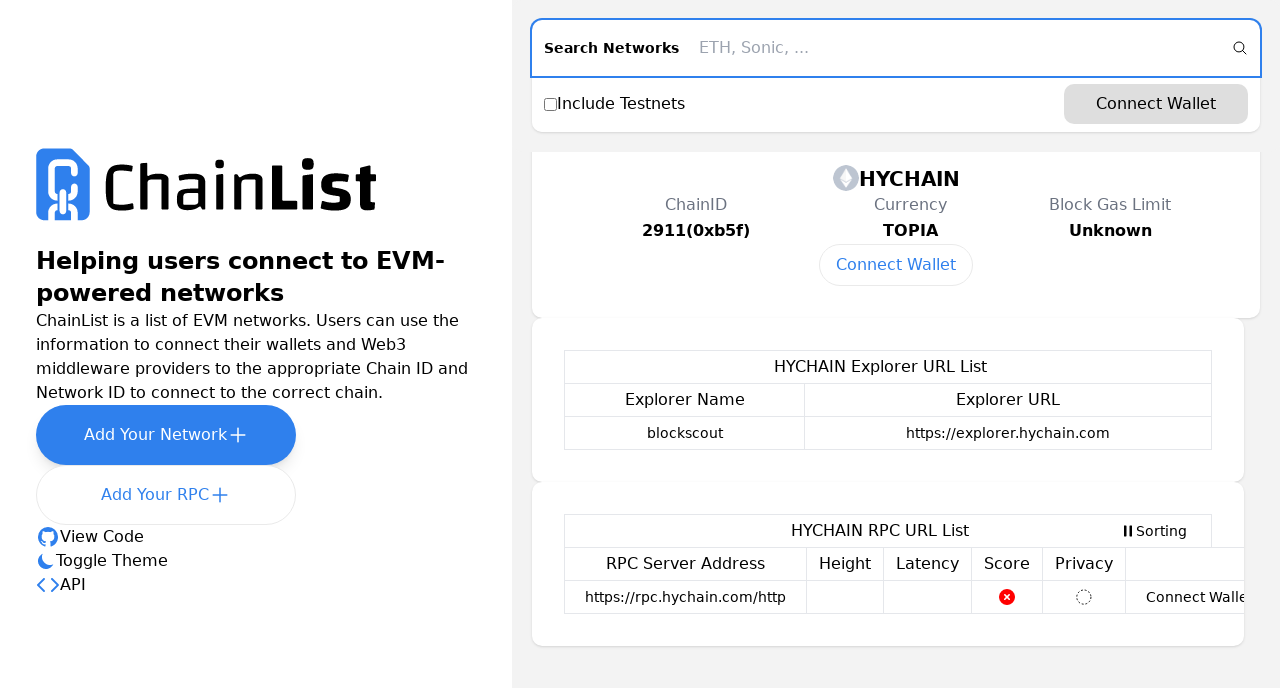

--- FILE ---
content_type: text/html; charset=utf-8
request_url: https://chainlist.org/chain/2911
body_size: 9191
content:
<!DOCTYPE html><html lang="en"><head><meta charSet="utf-8"/><meta name="viewport" content="width=device-width"/><title>HYCHAIN RPC and Chain settings | ChainList</title><meta name="description" content="Find the best HYCHAIN RPC to connect to your wallets and Web3 middleware providers."/><link rel="icon" href="/favicon.ico"/><meta name="next-head-count" content="5"/><link rel="preload" href="/_next/static/css/9674ef7149bbe0ed.css" as="style"/><link rel="stylesheet" href="/_next/static/css/9674ef7149bbe0ed.css" data-n-g=""/><noscript data-n-css=""></noscript><script defer="" nomodule="" src="/_next/static/chunks/polyfills-42372ed130431b0a.js"></script><script src="/_next/static/chunks/webpack-0b5d8249fb15f5f3.js" defer=""></script><script src="/_next/static/chunks/framework-49c6cecf1f6d5795.js" defer=""></script><script src="/_next/static/chunks/main-a79cf9a6b14e8270.js" defer=""></script><script src="/_next/static/chunks/pages/_app-4dd6e260bef33444.js" defer=""></script><script src="/_next/static/chunks/226-eefb29bccf370931.js" defer=""></script><script src="/_next/static/chunks/924-d9c5c706e35e7d15.js" defer=""></script><script src="/_next/static/chunks/pages/chain/%5Bchain%5D-03de0469f7987c10.js" defer=""></script><script src="/_next/static/UUdGE6Yl9xJ5SXMPRBBn_/_buildManifest.js" defer=""></script><script src="/_next/static/UUdGE6Yl9xJ5SXMPRBBn_/_ssgManifest.js" defer=""></script></head><body><script>(() => { function(){"dark"===localStorage.getItem("theme")&&document.body.classList.add("dark")}; presetTheme() })()</script><div id="__next"><div class="grid grid-cols-1 lg:grid-cols-[40vw,_auto]"><div class="dark:text-[#B3B3B3] text-black dark:bg-[#0D0D0D] bg-white relative h-full"><div class="p-5 sticky top-0 bottom-0 m-auto flex flex-col items-center gap-8 justify-center h-screen max-w-[480px] mx-auto"><figure class="lg:mr-auto"><a href="/"><svg width="501" height="121" viewBox="0 0 501 121" fill="none" xmlns="http://www.w3.org/2000/svg" class="w-full max-w-[22.5rem] -ml-[10px]"><path d="M86.7155 33.8549L65.3105 12.2503C64.1046 11.0345 62.458 10.333 60.7419 10.333H25.353C19.1842 10.333 14.1982 15.3601 14.1982 21.5796V98.9962C14.1982 105.216 19.1842 110.243 25.353 110.243H30.8491V99.6977C30.8491 92.7066 36.4613 87.0248 43.4185 87.0248H43.9983V96.3307H43.4185C41.5632 96.3307 40.1022 97.8271 40.1022 99.6743V110.219H62.7131V99.6743C62.7131 97.8038 61.2057 96.3307 59.3505 96.3307H58.7939V87.0248H59.3505C66.2845 87.0248 71.943 92.6832 71.943 99.6977V110.243H77.4392C83.6079 110.243 88.5939 105.216 88.5939 98.9962V38.4611C88.5939 36.7309 87.9214 35.0708 86.7155 33.8549V33.8549ZM56.011 97.3829C56.011 99.9549 53.9471 102.036 51.3961 102.036C48.8451 102.036 46.7811 99.9549 46.7811 97.3829V71.6163C46.7811 69.0443 48.8451 66.9634 51.3961 66.9634C53.9471 66.9634 56.011 69.0443 56.011 71.6163V97.3829ZM71.943 70.2602C71.943 77.2513 66.2845 82.9564 59.3505 82.9564H58.7939V73.6505H59.3505C61.2057 73.6505 62.7131 72.1307 62.7131 70.2602V63.8536C62.7131 61.2816 64.7771 59.2007 67.3281 59.2007C69.8791 59.2007 71.943 61.2816 71.943 63.8536V70.2602V70.2602ZM71.943 44.5637C71.943 47.1591 69.8791 49.2167 67.3281 49.2167C64.7771 49.2167 62.7131 47.1591 62.7131 44.5637V38.1572C62.7131 36.2866 61.2057 34.8136 59.3505 34.8136H43.4185C41.5632 34.8136 40.1022 36.31 40.1022 38.1572V70.2602C40.1022 72.1307 41.5864 73.6505 43.4185 73.6505H43.9983V82.9564H43.4185C36.4845 82.9564 30.8491 77.2513 30.8491 70.2602V38.1806C30.8491 31.1894 36.4613 25.5077 43.4185 25.5077H59.3505C66.2845 25.5077 71.943 31.1661 71.943 38.1806V44.5871V44.5637Z" fill="url(#paint0_linear_1077_11221)"></path><path d="M149.878 93.2182C149.943 93.8193 149.599 94.399 149.019 94.6136C146.916 95.3435 144.726 95.8802 142.45 96.2237C139.831 96.6101 136.804 96.8033 133.348 96.8033C128.776 96.8033 125.019 96.3096 122.099 95.3435C119.223 94.2916 116.968 92.5957 115.337 90.2557C113.705 87.8514 112.568 84.5883 111.902 80.4665C111.258 76.2803 110.915 71.0637 110.915 64.7952C110.915 58.5267 111.237 53.1383 111.902 49.038C112.61 44.8518 113.834 41.5887 115.53 39.2488C117.226 36.8444 119.566 35.127 122.571 34.161C125.641 33.1735 129.548 32.7012 134.314 32.7012C135.688 32.7012 137.255 32.8085 139.016 33.0017C140.84 33.1305 142.601 33.3667 144.297 33.6887C145.542 33.8819 146.658 34.118 147.603 34.3971C148.225 34.5903 148.633 35.1914 148.526 35.8354L147.646 41.4385C147.538 42.1684 146.83 42.6407 146.1 42.4904C144.833 42.2328 143.481 41.9966 142.043 41.8034C140.089 41.5458 138.221 41.3526 136.461 41.2238C134.701 41.095 133.262 41.0306 132.146 41.0306C128.368 41.0306 125.62 41.4814 123.924 42.4045C122.228 43.2632 121.369 45.2812 121.369 48.4798V86.1984C121.369 86.7994 121.756 87.3147 122.335 87.4649C123.752 87.8084 125.255 88.0875 126.843 88.3022C128.861 88.5598 130.922 88.6886 133.005 88.6886C135.753 88.6886 138.457 88.4524 141.119 88.0016C143.352 87.6367 145.477 87.1644 147.538 86.6277C148.29 86.4345 149.041 86.9283 149.148 87.7011L149.814 93.2182H149.878Z" fill="currentColor"></path><path d="M159.152 94.033V32.2064C159.152 31.5409 159.667 30.9827 160.333 30.9183L167.353 30.3387C168.104 30.2743 168.748 30.8754 168.748 31.6268V47.2766C168.748 48.2641 169.8 48.8652 170.659 48.3929C172.204 47.5128 173.857 46.8473 175.596 46.3965C178.151 45.7524 181.113 45.409 184.505 45.409C189.078 45.409 192.534 46.1174 194.874 47.5557C197.214 48.9296 198.395 50.9905 198.395 53.7169V94.033C198.395 94.7414 197.815 95.3211 197.107 95.3211H189.894C189.185 95.3211 188.605 94.7414 188.605 94.033V54.7259C188.605 54.0175 188.026 53.4378 187.317 53.4378H177.249C174.05 53.4378 171.861 53.8242 170.702 54.6185C169.521 55.3914 168.941 56.8941 168.941 59.1267V94.0545C168.941 94.7629 168.362 95.3425 167.653 95.3425H160.44C159.732 95.3425 159.152 94.7629 159.152 94.0545V94.033Z" fill="currentColor"></path><path d="M247.856 51.0766C246.74 49.0587 244.851 47.6203 242.189 46.7616C239.57 45.8385 236.049 45.3877 231.627 45.3877C229.415 45.3877 227.097 45.5165 224.671 45.7741C222.267 45.9673 219.97 46.2893 217.823 46.7616C216.106 47.1266 214.56 47.5345 213.186 47.9638C212.585 48.157 212.22 48.7796 212.327 49.4021L213.164 54.1035C213.293 54.8334 214.023 55.2842 214.753 55.1125C217.157 54.5114 219.562 54.0391 221.923 53.6956C224.736 53.3092 227.397 53.116 229.952 53.116C233.602 53.116 236.586 53.3951 238.883 53.9318C239.462 54.0606 239.827 54.5973 239.827 55.1769V66.018H238.367C232.163 66.018 227.183 66.2112 223.383 66.5977C219.605 66.9197 216.728 67.6496 214.775 68.7444C212.885 69.7963 211.619 71.3635 210.953 73.4458C210.309 75.4638 209.966 78.1687 209.966 81.5606C209.966 86.8416 211.104 90.6413 213.401 92.9169C215.741 95.1281 219.605 96.2444 224.95 96.2444C228.6 96.2444 231.841 95.7936 234.632 94.8704C237.015 94.0547 239.226 92.874 241.266 91.3283C241.91 90.8345 242.811 91.0063 243.198 91.7147L244.743 94.5699C244.958 94.9778 245.409 95.2354 245.881 95.2354H248.328C249.037 95.2354 249.616 94.6558 249.616 93.9473V59.1055C249.616 55.7136 249.037 53.0302 247.856 51.0766V51.0766ZM238.174 87.5929C237.122 88.3658 235.083 88.7737 232.013 88.7737H220.184C219.476 88.7737 218.896 88.194 218.896 87.4856V78.1043C218.896 75.8931 219.454 74.3904 220.571 73.5961C221.687 72.8233 223.769 72.4154 226.839 72.4154H238.561C239.269 72.4154 239.849 72.995 239.849 73.7034V83.0847C239.849 85.2959 239.291 86.7986 238.174 87.5929V87.5929Z" fill="currentColor"></path><path d="M265.696 46.9139L272.909 45.8406C273.681 45.7332 274.39 46.3343 274.39 47.1072V94.0567C274.39 94.7651 273.81 95.3448 273.102 95.3448H265.889C265.18 95.3448 264.601 94.7651 264.601 94.0567V48.1805C264.601 47.5365 265.073 46.9998 265.696 46.9139V46.9139Z" fill="currentColor"></path><path d="M269.581 37.8744C267.177 37.8744 265.546 37.488 264.687 36.6937C263.914 35.835 263.506 34.2894 263.506 31.9923C263.506 29.6953 263.935 28.0423 264.773 27.2051C265.631 26.3464 267.22 25.9385 269.56 25.9385C271.9 25.9385 273.381 26.3678 274.154 27.2051C275.013 28.0638 275.421 29.6524 275.421 31.9923C275.421 34.3323 275.034 35.835 274.24 36.6937C273.467 37.4666 271.9 37.8744 269.539 37.8744H269.581Z" fill="currentColor"></path><path d="M289.89 94.0342V47.6643C289.89 46.9558 290.47 46.3762 291.178 46.3762H293.625C294.098 46.3762 294.527 46.6338 294.763 47.0417L296.33 49.9398C296.695 50.6268 297.597 50.7985 298.241 50.3477C300.388 48.802 302.706 47.6213 305.175 46.87C308.116 45.8824 311.465 45.4102 315.265 45.4102C319.837 45.4102 323.293 46.1186 325.633 47.5569C327.973 48.9308 329.154 50.9917 329.154 53.7181V94.0342C329.154 94.7426 328.574 95.3223 327.866 95.3223H320.653C319.944 95.3223 319.365 94.7426 319.365 94.0342V54.7271C319.365 54.0187 318.785 53.439 318.077 53.439H308.009C304.81 53.439 302.62 53.8254 301.461 54.6197C300.302 55.414 299.701 56.8953 299.701 59.1279V94.0557C299.701 94.7641 299.121 95.3437 298.413 95.3437H291.199C290.491 95.3437 289.911 94.7641 289.911 94.0557L289.89 94.0342Z" fill="currentColor"></path><path d="M342.185 94.0361V35.4297C342.185 34.7212 342.764 34.1416 343.473 34.1416H355.473C356.181 34.1416 356.761 34.7212 356.761 35.4297V81.9928C356.761 82.7012 357.341 83.2809 358.049 83.2809H376.125C376.833 83.2809 377.413 83.8605 377.413 84.5689V94.0361C377.413 94.7446 376.833 95.3242 376.125 95.3242H343.473C342.764 95.3242 342.185 94.7446 342.185 94.0361V94.0361Z" fill="currentColor"></path><path d="M386.022 47.7924L398.022 46.1824C398.795 46.075 399.482 46.6761 399.482 47.449V94.0121C399.482 94.7206 398.902 95.3002 398.194 95.3002H386.193C385.485 95.3002 384.905 94.7206 384.905 94.0121V49.0805C384.905 48.4365 385.378 47.8998 386.022 47.8139V47.7924Z" fill="currentColor"></path><path d="M392.247 40.0224C389.113 40.0224 386.966 39.4643 385.785 38.348C384.669 37.2317 384.111 35.1278 384.111 31.9936C384.111 28.8593 384.669 26.6481 385.785 25.5318C386.966 24.3511 389.156 23.7715 392.333 23.7715C395.51 23.7715 397.485 24.3511 398.601 25.5318C399.782 26.6481 400.362 28.7949 400.362 31.9936C400.362 35.1922 399.804 37.2531 398.687 38.348C397.571 39.4643 395.424 40.0224 392.226 40.0224H392.247Z" fill="currentColor"></path><path d="M410.752 60.482C410.752 55.1365 412.384 51.208 415.647 48.7392C418.91 46.1846 423.997 44.918 430.91 44.918C434.238 44.918 437.436 45.1112 440.506 45.4976C443.211 45.7767 445.809 46.206 448.32 46.7856C448.986 46.9359 449.415 47.6014 449.308 48.2669L447.977 55.9738C447.848 56.7037 447.14 57.176 446.41 57.0042C445.143 56.7037 443.748 56.4675 442.266 56.2743C440.248 56.0167 438.145 55.8879 435.998 55.8879C434.238 55.8879 432.477 55.9952 430.717 56.1884C429.45 56.2958 428.312 56.4461 427.304 56.6393C426.702 56.7681 426.316 57.3048 426.316 57.9058V63.3801C426.316 64.0241 426.81 64.5823 427.475 64.6467C432.048 65.2048 435.869 65.8703 438.96 66.6646C442.288 67.4374 444.907 68.4679 446.796 69.6915C448.685 70.9367 450.016 72.4609 450.811 74.2856C451.583 76.0459 451.991 78.2356 451.991 80.8332C451.991 84.5471 451.24 87.617 449.737 90.0428C448.234 92.3828 445.83 94.1216 442.503 95.238C439.175 96.2899 434.839 96.8051 429.493 96.8051C426.166 96.8051 422.795 96.5475 419.403 96.0323C416.484 95.5814 413.672 94.9374 411.01 94.1216C410.387 93.9284 410.001 93.2844 410.129 92.6404L411.697 84.3324C411.847 83.5381 412.663 83.1088 413.414 83.3879C417.858 85.0409 422.667 85.8566 427.84 85.8566C429.214 85.8566 430.545 85.7922 431.855 85.6634C432.949 85.5131 434.173 85.2985 435.526 84.9979C436.127 84.8691 436.556 84.3324 436.556 83.7313V78.0854C436.556 77.4413 436.062 76.8832 435.418 76.7973C430.524 76.1962 426.509 75.5522 423.353 74.8867C420.026 74.1139 417.45 73.1264 415.625 71.9456C413.8 70.7005 412.534 69.1763 411.804 67.3516C411.16 65.5268 410.816 63.2298 410.816 60.5034L410.752 60.482Z" fill="currentColor"></path><path d="M487.198 54.6847V47.6648C487.198 46.9564 486.619 46.3767 485.91 46.3767H480.651C479.942 46.3767 479.362 45.7971 479.362 45.0887V35.2136C479.362 34.3764 478.568 33.7538 477.752 33.9685L465.838 36.9525C465.258 37.1027 464.872 37.618 464.872 38.1976V45.1101C464.872 45.8186 464.292 46.3982 463.584 46.3982H460.192C459.483 46.3982 458.904 46.9778 458.904 47.6863V54.7061C458.904 55.4146 459.483 55.9942 460.192 55.9942H463.584C464.292 55.9942 464.872 56.5738 464.872 57.2823V87.6159C464.872 90.6858 465.645 92.9399 467.212 94.3782C468.843 95.8165 471.334 96.525 474.661 96.525C476.035 96.525 477.559 96.4176 479.255 96.2244C480.736 96.0527 482.346 95.7951 484.064 95.4516C484.622 95.3443 485.051 94.8505 485.094 94.2709L485.695 86.6714C485.76 85.9415 485.202 85.3189 484.472 85.276C483.742 85.233 483.033 85.1901 482.411 85.1472H482.325C481.724 85.0613 481.101 84.9754 480.457 84.8895C479.813 84.8037 479.32 84.267 479.32 83.6015V57.2608C479.32 56.5524 479.899 55.9727 480.608 55.9727H485.867C486.576 55.9727 487.155 55.3931 487.155 54.6847H487.198Z" fill="currentColor"></path><defs><linearGradient id="paint0_linear_1077_11221" x1="51.3961" y1="10.333" x2="51.3961" y2="110.243" gradientUnits="userSpaceOnUse"><stop stop-color="#2F80ED"></stop><stop offset="1" stop-color="#2F80ED"></stop></linearGradient></defs></svg></a><figcaption class="font-bold text-2xl">Helping users connect to EVM-powered networks</figcaption></figure><h1 class="font-medium text-base">ChainList is a list of EVM networks. Users can use the information to connect their wallets and Web3 middleware providers to the appropriate Chain ID and Network ID to connect to the correct chain.</h1><div class="flex flex-col gap-4 w-full"><a class="flex items-center justify-center mx-auto lg:ml-0 gap-2 rounded-[50px] max-w-[16.25rem] font-medium py-[18px] px-6 shadow-lg w-full dark:bg-[#2F80ED] bg-[#2F80ED] dark:text-black text-white" href="https://github.com/DefiLlama/chainlist?tab=readme-ov-file#add-a-chain" target="_blank" rel="noopener noreferrer"><span class="text-base font-medium">Add Your Network</span><svg xmlns="http://www.w3.org/2000/svg" fill="none" viewBox="0 0 24 24" stroke-width="1.5" stroke="currentColor" class="w-[22px] h-[22px]"><path stroke-linecap="round" stroke-linejoin="round" d="M12 4.5v15m7.5-7.5h-15"></path></svg></a><a class="flex items-center justify-center mx-auto lg:ml-0 gap-2 rounded-[50px] max-w-[16.25rem] font-medium py-[17px] px-6 w-full dark:bg-[#0D0D0D] bg-white dark:text-[#2F80ED] text-[#2F80ED] border dark:border-[#171717] border-[#EAEAEA]" href="https://github.com/DefiLlama/chainlist/blob/main/constants/extraRpcs.js" target="_blank" rel="noopener noreferrer"><span class="text-base font-medium">Add Your RPC</span><svg xmlns="http://www.w3.org/2000/svg" fill="none" viewBox="0 0 24 24" stroke-width="1.5" stroke="currentColor" class="w-[22px] h-[22px]"><path stroke-linecap="round" stroke-linejoin="round" d="M12 4.5v15m7.5-7.5h-15"></path></svg></a></div><a class="flex items-center gap-2 mx-auto lg:ml-0" href="https://github.com/DefiLlama/chainlist" target="_blank" rel="noopener noreferrer"><svg version="1.1" class="w-6 h-6" viewBox="0 0 24 24"><path fill="#2F80ED" d="M12,2A10,10 0 0,0 2,12C2,16.42 4.87,20.17 8.84,21.5C9.34,21.58 9.5,21.27 9.5,21C9.5,20.77 9.5,20.14 9.5,19.31C6.73,19.91 6.14,17.97 6.14,17.97C5.68,16.81 5.03,16.5 5.03,16.5C4.12,15.88 5.1,15.9 5.1,15.9C6.1,15.97 6.63,16.93 6.63,16.93C7.5,18.45 8.97,18 9.54,17.76C9.63,17.11 9.89,16.67 10.17,16.42C7.95,16.17 5.62,15.31 5.62,11.5C5.62,10.39 6,9.5 6.65,8.79C6.55,8.54 6.2,7.5 6.75,6.15C6.75,6.15 7.59,5.88 9.5,7.17C10.29,6.95 11.15,6.84 12,6.84C12.85,6.84 13.71,6.95 14.5,7.17C16.41,5.88 17.25,6.15 17.25,6.15C17.8,7.5 17.45,8.54 17.35,8.79C18,9.5 18.38,10.39 18.38,11.5C18.38,15.32 16.04,16.16 13.81,16.41C14.17,16.72 14.5,17.33 14.5,18.26C14.5,19.6 14.5,20.68 14.5,21C14.5,21.27 14.66,21.59 15.17,21.5C19.14,20.16 22,16.42 22,12A10,10 0 0,0 12,2Z"></path></svg><span class="text-base font-medium">View Code</span></a><a class="flex items-center gap-2 mx-auto lg:ml-0" href="#" id="theme-toggle"><svg id="theme-toggle-dark-icon" class="w-5 h-5 hidden" fill="#2F80ED" viewBox="0 0 20 20" xmlns="http://www.w3.org/2000/svg"><path d="M17.293 13.293A8 8 0 016.707 2.707a8.001 8.001 0 1010.586 10.586z"></path></svg><svg id="theme-toggle-light-icon" class="w-5 h-5 hidden" fill="#2F80ED" viewBox="0 0 20 20" xmlns="http://www.w3.org/2000/svg"><path d="M10 2a1 1 0 011 1v1a1 1 0 11-2 0V3a1 1 0 011-1zm4 8a4 4 0 11-8 0 4 4 0 018 0zm-.464 4.95l.707.707a1 1 0 001.414-1.414l-.707-.707a1 1 0 00-1.414 1.414zm2.12-10.607a1 1 0 010 1.414l-.706.707a1 1 0 11-1.414-1.414l.707-.707a1 1 0 011.414 0zM17 11a1 1 0 100-2h-1a1 1 0 100 2h1zm-7 4a1 1 0 011 1v1a1 1 0 11-2 0v-1a1 1 0 011-1zM5.05 6.464A1 1 0 106.465 5.05l-.708-.707a1 1 0 00-1.414 1.414l.707.707zm1.414 8.486l-.707.707a1 1 0 01-1.414-1.414l.707-.707a1 1 0 011.414 1.414zM4 11a1 1 0 100-2H3a1 1 0 000 2h1z" fill-rule="evenodd" clip-rule="evenodd"></path></svg><span class="text-base font-medium">Toggle Theme</span></a><a class="flex items-center gap-2 mx-auto lg:ml-0" href="/rpcs.json" target="_blank" rel="noopener noreferrer"><svg xmlns="http://www.w3.org/2000/svg" viewBox="0 0 24 24" class="w-6 h-6" fill="none" stroke="#2F80ED" stroke-width="2" stroke-linecap="round" stroke-linejoin="round"><polyline points="16 18 22 12 16 6"></polyline><polyline points="8 6 2 12 8 18"></polyline></svg><span class="text-base font-medium">API</span></a></div></div><div class="dark:bg-[#181818] bg-[#f3f3f3] p-5 relative flex flex-col gap-5"><div class="sticky top-0 z-50 rounded-[10px] dark:bg-[#181818] bg-[#f3f3f3] p-5 -m-5"><header class="flex items-end gap-2 w-full sticky top-4 shadow rounded-[10px] z-50"><div class="flex flex-col dark:bg-[#0D0D0D] bg-white rounded-[10px] flex-1"><div class="rounded-t-[10px] shadow-sm"><label class="flex sm:items-center flex-col sm:flex-row focus-within:ring-2 dark:ring-[#2F80ED] ring-[#2F80ED] rounded-t-[10px]"><span class="font-bold text-sm dark:text-[#B3B3B3] text-black whitespace-nowrap px-3 pt-4 sm:pt-0">Search Networks</span><input placeholder="ETH, Sonic, ..." autofocus="" class="dark:bg-[#0D0D0D] bg-white dark:text-[#B3B3B3] text-black flex-1 px-3 sm:px-2 pb-4 pt-2 sm:py-4 outline-none" value=""/><svg xmlns="http://www.w3.org/2000/svg" fill="none" viewBox="0 0 24 24" stroke-width="1.5" class="dark:stroke-[#B3B3B3] stroke-black w-4 h-4 mr-3 hidden sm:block"><path stroke-linecap="round" stroke-linejoin="round" d="M21 21l-5.197-5.197m0 0A7.5 7.5 0 105.196 5.196a7.5 7.5 0 0010.607 10.607z"></path></svg></label></div><div class="dark:text-[#B3B3B3] text-black py-2 px-3 flex flex-col sm:flex-row sm:items-center sm:justify-between gap-4"><label class="flex items-center gap-2"><input type="checkbox" name="testnets"/><span>Include Testnets</span></label><button class="flex gap-2 items-center dark:bg-[#212121] bg-[#DEDEDE] justify-center rounded-[10px] py-[8px] px-8 font-medium dark:text-[#B3B3B3] text-black">Connect Wallet</button></div></div></header></div><div class="shadow dark:bg-[#0D0D0D] bg-white p-8 rounded-[10px] flex flex-col gap-3 overflow-hidden"><div class="flex items-center justify-center gap-2"><img src="/unknown-logo.png" width="26" height="26" class="rounded-full flex-shrink-0 flex relative" alt="HYCHAIN logo"/><h1 class="text-xl font-semibold overflow-hidden text-ellipsis relative top-[1px] dark:text-[#B3B3B3]">HYCHAIN</h1></div><table><thead><tr><th class="font-normal text-gray-500 dark:text-[#B3B3B3]">ChainID</th><th class="font-normal text-gray-500 dark:text-[#B3B3B3]">Currency</th><th class="font-normal text-gray-500 dark:text-[#B3B3B3]">Block Gas Limit</th></tr></thead><tbody><tr><td class="text-center font-bold px-4 dark:text-[#B3B3B3]">2911(0xb5f)</td><td class="text-center font-bold px-4 dark:text-[#B3B3B3]">TOPIA</td><td class="text-center font-bold px-4 dark:text-[#B3B3B3]">Unknown</td></tr></tbody></table><button class="border dark:border-[#171717] border-[#EAEAEA] px-4 py-2 rounded-[50px] dark:text-[#2F80ED] text-[#2F80ED] dark:hover:text-black hover:text-white dark:hover:bg-[#2F80ED] hover:bg-[#2F80ED] w-fit mx-auto">Connect Wallet</button></div><div class="w-full md:max-w-[calc(60vw-56px)] flex flex-col gap-5"><div class="shadow dark:bg-[#0D0D0D] bg-white p-8 rounded-[10px] flex flex-col gap-3 col-span-full relative overflow-x-auto"><table class="m-0 border-collapse whitespace-nowrap dark:text-[#B3B3B3] text-black"><caption class="relative w-full px-3 py-1 text-base font-medium border border-b-0"><span class="mr-4">HYCHAIN Explorer URL List</span></caption><thead><tr><th class="px-3 py-1 font-medium border">Explorer Name</th><th class="px-3 py-1 font-medium border">Explorer URL</th></tr></thead><tbody><tr class="bg-inherit"><td class="px-3 py-1 text-sm border text-center">blockscout</td><td class="border px-3 py-1 max-w-[40ch] text-center"><button class="max-w-[40ch] px-2 py-[2px] -my-[2px] text-center text-sm overflow-hidden whitespace-nowrap text-ellipsis dark:hover:bg-[#222222] dark:hover:text-white hover:bg-[#EAEAEA] rounded-[50px]" data-command="" data-disclosure="" aria-expanded="false">https://explorer.hychain.com</button><div role="presentation" style="position:absolute;top:0;left:0;width:max-content"><div id=":R1bml6:" hidden="" data-dialog="" role="dialog" tabindex="-1" data-placing="" class="max-w-md p-1 text-sm border border-gray-500 rounded bg-neutral-50 text-black drop-shadow" style="position:relative;display:none"><p>Copied!</p></div></div></td></tr></tbody></table></div><div class="shadow dark:bg-[#0D0D0D] bg-white p-8 rounded-[10px] flex flex-col gap-3 col-span-full relative overflow-x-auto"><table class="m-0 border-collapse whitespace-nowrap dark:text-[#B3B3B3] text-black"><caption class="relative w-full px-3 py-1 text-base font-medium border border-b-0"><span class="mr-4">HYCHAIN RPC URL List</span><button class="text-sm font-normal flex items-center gap-1 absolute right-4 top-[2px] bottom-[2px] dark:hover:bg-[#171717] hover:bg-[#EAEAEA] px-2 rounded-[10px]"><span><span class="sr-only">Pause</span><svg xmlns="http://www.w3.org/2000/svg" viewBox="0 0 20 20" fill="currentColor" class="w-4 h-4"><path d="M5.75 3a.75.75 0 00-.75.75v12.5c0 .414.336.75.75.75h1.5a.75.75 0 00.75-.75V3.75A.75.75 0 007.25 3h-1.5zM12.75 3a.75.75 0 00-.75.75v12.5c0 .414.336.75.75.75h1.5a.75.75 0 00.75-.75V3.75a.75.75 0 00-.75-.75h-1.5z"></path></svg></span><span>Sorting</span></button></caption><thead><tr><th class="px-3 py-1 font-medium border">RPC Server Address</th><th class="px-3 py-1 font-medium border">Height</th><th class="px-3 py-1 font-medium border">Latency</th><th class="px-3 py-1 font-medium border">Score</th><th class="px-3 py-1 font-medium border">Privacy</th><th class="px-3 py-1 font-medium border"></th></tr></thead><tbody><tr class="bg-inherit"><td class="border px-3 py-1 max-w-[40ch]"><div class="rounded h-5 w-full min-w-[40px] animate-pulse dark:bg-[#171717] bg-[#EAEAEA]"></div></td><td class="px-3 py-1 text-sm text-center border"><div class="rounded h-5 w-full min-w-[40px] animate-pulse dark:bg-[#171717] bg-[#EAEAEA]"></div></td><td class="px-3 py-1 text-sm text-center border"><div class="rounded h-5 w-full min-w-[40px] animate-pulse dark:bg-[#171717] bg-[#EAEAEA]"></div></td><td class="px-3 py-1 text-sm border"><div class="rounded h-5 w-full min-w-[40px] animate-pulse dark:bg-[#171717] bg-[#EAEAEA]"></div></td><td class="px-3 py-1 text-sm border"><div class="focus-visible:ariakit-outline aria-disabled:opacity-50" style="font-weight:inherit"><div class="rounded h-5 w-full min-w-[40px] animate-pulse dark:bg-[#171717] bg-[#EAEAEA]"></div></div><span id=":R2nql6:" style="position:fixed" hidden=""></span></td><td class="px-3 py-1 text-sm text-center border"><div class="rounded h-5 w-full min-w-[40px] animate-pulse dark:bg-[#171717] bg-[#EAEAEA]"></div></td></tr></tbody></table></div></div></div></div></div><script id="__NEXT_DATA__" type="application/json">{"props":{"pageProps":{"chain":{"name":"HYCHAIN","chainId":2911,"shortName":"hychain","chain":"ETH","networkId":2911,"nativeCurrency":{"name":"TOPIA","symbol":"TOPIA","decimals":18},"rpc":[{"url":"https://rpc.hychain.com/http"}],"faucets":[],"infoURL":"https://www.hychain.com","icon":"hychain","explorers":[{"name":"blockscout","url":"https://explorer.hychain.com","icon":"hychain","standard":"EIP3091"}],"parent":{"type":"L2","chain":"eip155-1","bridges":[{"url":"https://bridge.hychain.com"}]}}},"__N_SSG":true},"page":"/chain/[chain]","query":{"chain":"2911"},"buildId":"UUdGE6Yl9xJ5SXMPRBBn_","isFallback":false,"gsp":true,"scriptLoader":[{"id":"hypelab","strategy":"afterInteractive","dangerouslySetInnerHTML":{"__html":"!(function (h, y, p, e, l, a, b) {\n                ((l = document.createElement(h)).async = !0),\n                  (l.src = y),\n                  (l.onload = function () {\n                    (a = { URL: p, propertySlug: e, environment: '\u003cenvironment\u003e' }), HypeLab.initialize(a);\n                  }),\n                  (b = document.getElementsByTagName(h)[0]).parentNode.insertBefore(l, b);\n              })('script', 'https://api.hypelab.com/v1/scripts/hp-sdk.js?v=0', 'https://api.hypelab.com', 'chainlist');"}}]}</script><script defer src="https://static.cloudflareinsights.com/beacon.min.js/vcd15cbe7772f49c399c6a5babf22c1241717689176015" integrity="sha512-ZpsOmlRQV6y907TI0dKBHq9Md29nnaEIPlkf84rnaERnq6zvWvPUqr2ft8M1aS28oN72PdrCzSjY4U6VaAw1EQ==" data-cf-beacon='{"version":"2024.11.0","token":"14b6063e6a004a54b5a1d01e3bb127fa","r":1,"server_timing":{"name":{"cfCacheStatus":true,"cfEdge":true,"cfExtPri":true,"cfL4":true,"cfOrigin":true,"cfSpeedBrain":true},"location_startswith":null}}' crossorigin="anonymous"></script>
</body></html>

--- FILE ---
content_type: application/javascript; charset=utf-8
request_url: https://chainlist.org/_next/static/chunks/pages/chain/%5Bchain%5D-03de0469f7987c10.js
body_size: 1469
content:
(self.webpackChunk_N_E=self.webpackChunk_N_E||[]).push([[302],{995:function(e,n,t){(window.__NEXT_P=window.__NEXT_P||[]).push(["/chain/[chain]",function(){return t(5910)}])},5910:function(e,n,t){"use strict";t.r(n),t.d(n,{__N_SSG:function(){return g},default:function(){return v}});var l=t(5893),r=t(7294),a=t(9008),s=t.n(a);t(1664);var i=t(6396),c=t(5103),o=t(5178),d=t(2762),x=t(5162);let u=["https://polygon.dex.guru"];function h(e){var n;let{chain:t,lang:r}=e,a=(0,i.p8)("Common",r),s=null===(n=t.explorers)||void 0===n?void 0:n.filter(e=>!u.includes(null==e?void 0:e.url));return s&&s.length>0?(0,l.jsx)("div",{className:"shadow dark:bg-[#0D0D0D] bg-white p-8 rounded-[10px] flex flex-col gap-3 col-span-full relative overflow-x-auto",children:(0,l.jsxs)("table",{className:"m-0 border-collapse whitespace-nowrap dark:text-[#B3B3B3] text-black",children:[(0,l.jsx)("caption",{className:"relative w-full px-3 py-1 text-base font-medium border border-b-0",children:(0,l.jsx)("span",{className:"mr-4",children:"".concat(t.name," ").concat(a("explorer-url-list"))})}),(0,l.jsx)("thead",{children:(0,l.jsxs)("tr",{children:[(0,l.jsx)("th",{className:"px-3 py-1 font-medium border",children:a("explorer-name")}),(0,l.jsx)("th",{className:"px-3 py-1 font-medium border",children:a("explorer-url")})]})}),(0,l.jsx)("tbody",{children:null==s?void 0:s.map((e,n)=>(0,l.jsx)(p,{isLoading:t.isLoading,explorer:e,className:"bg-inherit"},"explorer"+n))})]})}):null}let m=()=>(0,l.jsx)("div",{className:"rounded h-5 w-full min-w-[40px] animate-pulse dark:bg-[#171717] bg-[#EAEAEA]"}),p=e=>{let{isLoading:n,explorer:t,className:r}=e;return(0,l.jsxs)("tr",{className:r,children:[(0,l.jsx)("td",{className:"px-3 py-1 text-sm border text-center",children:n?(0,l.jsx)(m,{}):null==t?void 0:t.name}),(0,l.jsx)("td",{className:"border px-3 py-1 max-w-[40ch] text-center",children:n?(0,l.jsx)(m,{}):(null==t?void 0:t.url)?(0,l.jsx)(x.Z,{url:t.url}):null})]})};var f=t(7e3);async function j(e){if(!e)return null;try{let n=await fetch(e,{method:"POST",headers:{"Content-Type":"application/json"},body:JSON.stringify({jsonrpc:"2.0",method:"eth_getBlockByNumber",params:["latest",!1],id:1})}),t=await n.json();if(t.result&&t.result.gasLimit)return parseInt(t.result.gasLimit,16);return"Unknown"}catch(e){console.error("Error fetching block gas limit:",e)}}var g=!0,v=function(e){var n;let{chain:t}=e,a=(0,i.p8)("Common","en"),x=r.useMemo(()=>(null==t?void 0:t.chainSlug)?"https://icons.llamao.fi/icons/chains/rsz_".concat(t.chainSlug,".jpg"):"/unknown-logo.png",[t]),{data:u}=(0,f.a)({queryKey:["blockGasLimit",null==t?void 0:null===(n=t.rpc)||void 0===n?void 0:n[0]],queryFn:()=>{var e,n;return j(null==t?void 0:null===(n=t.rpc)||void 0===n?void 0:null===(e=n[0])||void 0===e?void 0:e.url)}});return(0,l.jsxs)(l.Fragment,{children:[(0,l.jsxs)(s(),{children:[(0,l.jsx)("title",{children:"".concat(t.name," RPC and Chain settings | ChainList")}),(0,l.jsx)("meta",{name:"description",content:"Find the best ".concat(t.name," RPC to connect to your wallets and Web3 middleware providers.")}),(0,l.jsx)("link",{rel:"icon",href:"/favicon.ico"})]}),(0,l.jsxs)(o.Z,{lang:"en",children:[(0,l.jsxs)("div",{className:"shadow dark:bg-[#0D0D0D] bg-white p-8 rounded-[10px] flex flex-col gap-3 overflow-hidden",children:[(0,l.jsxs)("div",{className:"flex items-center justify-center gap-2",children:[(0,l.jsx)("img",{src:x,width:26,height:26,className:"rounded-full flex-shrink-0 flex relative",alt:t.name+" logo"}),(0,l.jsx)("h1",{className:"text-xl font-semibold overflow-hidden text-ellipsis relative top-[1px] dark:text-[#B3B3B3]",children:t.name})]}),(0,l.jsxs)("table",{children:[(0,l.jsx)("thead",{children:(0,l.jsxs)("tr",{children:[(0,l.jsx)("th",{className:"font-normal text-gray-500 dark:text-[#B3B3B3]",children:"ChainID"}),(0,l.jsx)("th",{className:"font-normal text-gray-500 dark:text-[#B3B3B3]",children:a("currency")}),(0,l.jsx)("th",{className:"font-normal text-gray-500 dark:text-[#B3B3B3]",children:"Block Gas Limit"})]})}),(0,l.jsx)("tbody",{children:(0,l.jsxs)("tr",{children:[(0,l.jsx)("td",{className:"text-center font-bold px-4 dark:text-[#B3B3B3]",children:"".concat(t.chainId,"(0x").concat(Number(t.chainId).toString(16),")")}),(0,l.jsx)("td",{className:"text-center font-bold px-4 dark:text-[#B3B3B3]",children:t.nativeCurrency?t.nativeCurrency.symbol:"none"}),(0,l.jsx)("td",{className:"text-center font-bold px-4 dark:text-[#B3B3B3]",children:null!=u?u:"Unknown"})]})})]}),(0,l.jsx)(c.Z,{chain:t,buttonOnly:!0,lang:"en"})]}),(0,l.jsxs)("div",{className:"w-full md:max-w-[calc(60vw-56px)] flex flex-col gap-5",children:[(0,l.jsx)(h,{chain:t,lang:"en"}),(0,l.jsx)(d.Z,{chain:t,lang:"en"})]})]})]})}}},function(e){e.O(0,[226,924,888,774,179],function(){return e(e.s=995)}),_N_E=e.O()}]);

--- FILE ---
content_type: application/javascript; charset=utf-8
request_url: https://chainlist.org/_next/static/UUdGE6Yl9xJ5SXMPRBBn_/_ssgManifest.js
body_size: -255
content:
self.__SSG_MANIFEST=new Set(["\u002F","\u002Fadd-network\u002F[chain]","\u002Fchain\u002F[chain]","\u002Fzh","\u002Fzh\u002Fchain\u002F[chain]"]);self.__SSG_MANIFEST_CB&&self.__SSG_MANIFEST_CB()

--- FILE ---
content_type: application/javascript; charset=utf-8
request_url: https://chainlist.org/_next/static/chunks/pages/_app-4dd6e260bef33444.js
body_size: 8282
content:
(self.webpackChunk_N_E=self.webpackChunk_N_E||[]).push([[888],{455:function(t,e,i){"use strict";i.d(e,{D_:function(){return a},r9:function(){return u},zD:function(){return o}});var n=function(t){window.__fathomClientQueue=window.__fathomClientQueue||[],window.__fathomClientQueue.push(t)},r=function(){window.__fathomClientQueue=window.__fathomClientQueue||[],window.__fathomClientQueue.forEach(function(t){switch(t.type){case"trackPageview":a(t.opts);return;case"trackGoal":u(t.code,t.cents);return;case"enableTrackingForMe":c();return;case"blockTrackingForMe":l();return;case"setSite":h(t.id);return}}),window.__fathomClientQueue=[]},s=function(t){var e=/(https?)(?=:|\/|$)/;t.forEach(function(t){null!==e.exec(t)&&console.warn("The include domain ".concat(t," might fail to work as intended as it begins with a transfer protocol (http://, https://). Consider removing the protocol portion of the string."))})},o=function(t,e){var i=document.createElement("script"),n=document.getElementsByTagName("script")[0]||document.querySelector("body");i.id="fathom-script",i.async=!0,i.setAttribute("data-site",t),i.src=e&&e.url?e.url:"https://cdn.usefathom.com/script.js",e&&(void 0!==e.auto&&i.setAttribute("data-auto","".concat(e.auto)),void 0!==e.honorDNT&&i.setAttribute("data-honor-dnt","".concat(e.honorDNT)),void 0!==e.canonical&&i.setAttribute("data-canonical","".concat(e.canonical)),e.includedDomains&&(s(e.includedDomains),i.setAttribute("data-included-domains",e.includedDomains.join(","))),e.excludedDomains&&(s(e.excludedDomains),i.setAttribute("data-excluded-domains",e.excludedDomains.join(","))),e.spa&&i.setAttribute("data-spa",e.spa)),i.onload=r,n.parentNode.insertBefore(i,n)},a=function(t){window.fathom?t?window.fathom.trackPageview(t):window.fathom.trackPageview():n({type:"trackPageview",opts:t})},u=function(t,e){window.fathom?window.fathom.trackGoal(t,e):n({type:"trackGoal",code:t,cents:e})},l=function(){window.fathom?window.fathom.blockTrackingForMe():n({type:"blockTrackingForMe"})},c=function(){window.fathom?window.fathom.enableTrackingForMe():n({type:"enableTrackingForMe"})},h=function(t){window.fathom?window.fathom.setSite(t):n({type:"setSite",id:t})}},1118:function(t,e,i){(window.__NEXT_P=window.__NEXT_P||[]).push(["/_app",function(){return i(4926)}])},5814:function(t,e,i){"use strict";i.d(e,{cu:function(){return l},pB:function(){return u},tC:function(){return o},yy:function(){return a},z$:function(){return c}});var n=i(7294),r=i(1163),s=i(455);let o={137:"KZQZWMIP"},a={1:"XIFGUQQY",137:"C6AYES3T"},u={1:"7X05SCBE",10:"UJHQR5AT",25:"VEQDBWGQ",56:"NMO1JLYL",137:"BEKTDT7F",250:"KPCKMPYG",8217:"9369UJ80",42161:"9DNMZNFD",43114:"FRM17FBN"},l=[1,10,25,56,137,250,8217,42161,43114],c=()=>{let t=(0,r.useRouter)();(0,n.useEffect)(()=>{s.zD("TKCNGGEZ",{includedDomains:["chainlist.defillama.com","chainlist.org"],url:"https://surprising-powerful.llama.fi/script.js"});let e=()=>{s.D_()};return t.events.on("routeChangeComplete",e),()=>{t.events.off("routeChangeComplete",e)}},[t.events])}},4926:function(t,e,i){"use strict";i.r(e);var n=i(5893),r=i(7294),s=i(3645),o=i(5945),a=i(5814);i(3434),e.default=function(t){let{Component:e,pageProps:i}=t;(0,a.z$)();let[u]=r.useState(()=>new s.S);return(0,n.jsx)(o.aH,{client:u,children:(0,n.jsx)(e,{...i})})}},3434:function(){},1163:function(t,e,i){t.exports=i(3079)},5761:function(t,e,i){"use strict";i.d(e,{j:function(){return o}});var n=i(3989),r=i(2161);class s extends n.l{constructor(){super(),this.setup=t=>{if(!r.sk&&window.addEventListener){let e=()=>t();return window.addEventListener("visibilitychange",e,!1),window.addEventListener("focus",e,!1),()=>{window.removeEventListener("visibilitychange",e),window.removeEventListener("focus",e)}}}}onSubscribe(){this.cleanup||this.setEventListener(this.setup)}onUnsubscribe(){if(!this.hasListeners()){var t;null==(t=this.cleanup)||t.call(this),this.cleanup=void 0}}setEventListener(t){var e;this.setup=t,null==(e=this.cleanup)||e.call(this),this.cleanup=t(t=>{"boolean"==typeof t?this.setFocused(t):this.onFocus()})}setFocused(t){this.focused=t,t&&this.onFocus()}onFocus(){this.listeners.forEach(t=>{t()})}isFocused(){return"boolean"==typeof this.focused?this.focused:"undefined"==typeof document||[void 0,"visible","prerender"].includes(document.visibilityState)}}let o=new s},819:function(t,e,i){"use strict";i.d(e,{_:function(){return n}});let n=console},9886:function(t,e,i){"use strict";i.d(e,{R:function(){return u},m:function(){return a}});var n=i(819),r=i(81),s=i(9643),o=i(2379);class a extends s.F{constructor(t){super(),this.options={...t.defaultOptions,...t.options},this.mutationId=t.mutationId,this.mutationCache=t.mutationCache,this.logger=t.logger||n._,this.observers=[],this.state=t.state||u(),this.updateCacheTime(this.options.cacheTime),this.scheduleGc()}get meta(){return this.options.meta}setState(t){this.dispatch({type:"setState",state:t})}addObserver(t){-1===this.observers.indexOf(t)&&(this.observers.push(t),this.clearGcTimeout(),this.mutationCache.notify({type:"observerAdded",mutation:this,observer:t}))}removeObserver(t){this.observers=this.observers.filter(e=>e!==t),this.scheduleGc(),this.mutationCache.notify({type:"observerRemoved",mutation:this,observer:t})}optionalRemove(){this.observers.length||("loading"===this.state.status?this.scheduleGc():this.mutationCache.remove(this))}continue(){return this.retryer?(this.retryer.continue(),this.retryer.promise):this.execute()}async execute(){var t,e,i,n,r,s,a,u,l,c,h,d,f,p,y,v;let m="loading"===this.state.status;try{if(!m){this.dispatch({type:"loading",variables:this.options.variables}),await (null==(a=(u=this.mutationCache.config).onMutate)?void 0:a.call(u,this.state.variables,this));let t=await (null==(l=(c=this.options).onMutate)?void 0:l.call(c,this.state.variables));t!==this.state.context&&this.dispatch({type:"loading",context:t,variables:this.state.variables})}let h=await (()=>{var t;return this.retryer=(0,o.Mz)({fn:()=>this.options.mutationFn?this.options.mutationFn(this.state.variables):Promise.reject("No mutationFn found"),onFail:(t,e)=>{this.dispatch({type:"failed",failureCount:t,error:e})},onPause:()=>{this.dispatch({type:"pause"})},onContinue:()=>{this.dispatch({type:"continue"})},retry:null!=(t=this.options.retry)?t:0,retryDelay:this.options.retryDelay,networkMode:this.options.networkMode}),this.retryer.promise})();return await (null==(t=(e=this.mutationCache.config).onSuccess)?void 0:t.call(e,h,this.state.variables,this.state.context,this)),await (null==(i=(n=this.options).onSuccess)?void 0:i.call(n,h,this.state.variables,this.state.context)),await (null==(r=(s=this.options).onSettled)?void 0:r.call(s,h,null,this.state.variables,this.state.context)),this.dispatch({type:"success",data:h}),h}catch(t){try{throw await (null==(h=(d=this.mutationCache.config).onError)?void 0:h.call(d,t,this.state.variables,this.state.context,this)),await (null==(f=(p=this.options).onError)?void 0:f.call(p,t,this.state.variables,this.state.context)),await (null==(y=(v=this.options).onSettled)?void 0:y.call(v,void 0,t,this.state.variables,this.state.context)),t}finally{this.dispatch({type:"error",error:t})}}}dispatch(t){this.state=(e=>{switch(t.type){case"failed":return{...e,failureCount:t.failureCount,failureReason:t.error};case"pause":return{...e,isPaused:!0};case"continue":return{...e,isPaused:!1};case"loading":return{...e,context:t.context,data:void 0,failureCount:0,failureReason:null,error:null,isPaused:!(0,o.Kw)(this.options.networkMode),status:"loading",variables:t.variables};case"success":return{...e,data:t.data,failureCount:0,failureReason:null,error:null,status:"success",isPaused:!1};case"error":return{...e,data:void 0,error:t.error,failureCount:e.failureCount+1,failureReason:t.error,isPaused:!1,status:"error"};case"setState":return{...e,...t.state}}})(this.state),r.V.batch(()=>{this.observers.forEach(e=>{e.onMutationUpdate(t)}),this.mutationCache.notify({mutation:this,type:"updated",action:t})})}}function u(){return{context:void 0,data:void 0,error:null,failureCount:0,failureReason:null,isPaused:!1,status:"idle",variables:void 0}}},81:function(t,e,i){"use strict";i.d(e,{V:function(){return r}});var n=i(2161);let r=function(){let t=[],e=0,i=t=>{t()},r=t=>{t()},s=r=>{e?t.push(r):(0,n.A4)(()=>{i(r)})},o=()=>{let e=t;t=[],e.length&&(0,n.A4)(()=>{r(()=>{e.forEach(t=>{i(t)})})})};return{batch:t=>{let i;e++;try{i=t()}finally{--e||o()}return i},batchCalls:t=>(...e)=>{s(()=>{t(...e)})},schedule:s,setNotifyFunction:t=>{i=t},setBatchNotifyFunction:t=>{r=t}}}()},6474:function(t,e,i){"use strict";i.d(e,{N:function(){return o}});var n=i(3989),r=i(2161);class s extends n.l{constructor(){super(),this.setup=t=>{if(!r.sk&&window.addEventListener){let e=()=>t();return window.addEventListener("online",e,!1),window.addEventListener("offline",e,!1),()=>{window.removeEventListener("online",e),window.removeEventListener("offline",e)}}}}onSubscribe(){this.cleanup||this.setEventListener(this.setup)}onUnsubscribe(){if(!this.hasListeners()){var t;null==(t=this.cleanup)||t.call(this),this.cleanup=void 0}}setEventListener(t){var e;this.setup=t,null==(e=this.cleanup)||e.call(this),this.cleanup=t(t=>{"boolean"==typeof t?this.setOnline(t):this.onOnline()})}setOnline(t){this.online=t,t&&this.onOnline()}onOnline(){this.listeners.forEach(t=>{t()})}isOnline(){return"boolean"==typeof this.online?this.online:"undefined"==typeof navigator||void 0===navigator.onLine||navigator.onLine}}let o=new s},3645:function(t,e,i){"use strict";i.d(e,{S:function(){return v}});var n=i(2161),r=i(819),s=i(81),o=i(2379),a=i(9643);class u extends a.F{constructor(t){super(),this.abortSignalConsumed=!1,this.defaultOptions=t.defaultOptions,this.setOptions(t.options),this.observers=[],this.cache=t.cache,this.logger=t.logger||r._,this.queryKey=t.queryKey,this.queryHash=t.queryHash,this.initialState=t.state||function(t){let e="function"==typeof t.initialData?t.initialData():t.initialData,i=void 0!==e,n=i?"function"==typeof t.initialDataUpdatedAt?t.initialDataUpdatedAt():t.initialDataUpdatedAt:0;return{data:e,dataUpdateCount:0,dataUpdatedAt:i?null!=n?n:Date.now():0,error:null,errorUpdateCount:0,errorUpdatedAt:0,fetchFailureCount:0,fetchFailureReason:null,fetchMeta:null,isInvalidated:!1,status:i?"success":"loading",fetchStatus:"idle"}}(this.options),this.state=this.initialState}get meta(){return this.options.meta}setOptions(t){this.options={...this.defaultOptions,...t},this.updateCacheTime(this.options.cacheTime)}optionalRemove(){this.observers.length||"idle"!==this.state.fetchStatus||this.cache.remove(this)}setData(t,e){let i=(0,n.oE)(this.state.data,t,this.options);return this.dispatch({data:i,type:"success",dataUpdatedAt:null==e?void 0:e.updatedAt,manual:null==e?void 0:e.manual}),i}setState(t,e){this.dispatch({type:"setState",state:t,setStateOptions:e})}cancel(t){var e;let i=this.promise;return null==(e=this.retryer)||e.cancel(t),i?i.then(n.ZT).catch(n.ZT):Promise.resolve()}destroy(){super.destroy(),this.cancel({silent:!0})}reset(){this.destroy(),this.setState(this.initialState)}isActive(){return this.observers.some(t=>!1!==t.options.enabled)}isDisabled(){return this.getObserversCount()>0&&!this.isActive()}isStale(){return this.state.isInvalidated||!this.state.dataUpdatedAt||this.observers.some(t=>t.getCurrentResult().isStale)}isStaleByTime(t=0){return this.state.isInvalidated||!this.state.dataUpdatedAt||!(0,n.Kp)(this.state.dataUpdatedAt,t)}onFocus(){var t;let e=this.observers.find(t=>t.shouldFetchOnWindowFocus());e&&e.refetch({cancelRefetch:!1}),null==(t=this.retryer)||t.continue()}onOnline(){var t;let e=this.observers.find(t=>t.shouldFetchOnReconnect());e&&e.refetch({cancelRefetch:!1}),null==(t=this.retryer)||t.continue()}addObserver(t){-1===this.observers.indexOf(t)&&(this.observers.push(t),this.clearGcTimeout(),this.cache.notify({type:"observerAdded",query:this,observer:t}))}removeObserver(t){-1!==this.observers.indexOf(t)&&(this.observers=this.observers.filter(e=>e!==t),this.observers.length||(this.retryer&&(this.abortSignalConsumed?this.retryer.cancel({revert:!0}):this.retryer.cancelRetry()),this.scheduleGc()),this.cache.notify({type:"observerRemoved",query:this,observer:t}))}getObserversCount(){return this.observers.length}invalidate(){this.state.isInvalidated||this.dispatch({type:"invalidate"})}fetch(t,e){var i,r,s,a;if("idle"!==this.state.fetchStatus){if(this.state.dataUpdatedAt&&null!=e&&e.cancelRefetch)this.cancel({silent:!0});else if(this.promise)return null==(s=this.retryer)||s.continueRetry(),this.promise}if(t&&this.setOptions(t),!this.options.queryFn){let t=this.observers.find(t=>t.options.queryFn);t&&this.setOptions(t.options)}Array.isArray(this.options.queryKey);let u=(0,n.G9)(),l={queryKey:this.queryKey,pageParam:void 0,meta:this.meta},c=t=>{Object.defineProperty(t,"signal",{enumerable:!0,get:()=>{if(u)return this.abortSignalConsumed=!0,u.signal}})};c(l);let h={fetchOptions:e,options:this.options,queryKey:this.queryKey,state:this.state,fetchFn:()=>this.options.queryFn?(this.abortSignalConsumed=!1,this.options.queryFn(l)):Promise.reject("Missing queryFn")};c(h),null==(i=this.options.behavior)||i.onFetch(h),this.revertState=this.state,("idle"===this.state.fetchStatus||this.state.fetchMeta!==(null==(r=h.fetchOptions)?void 0:r.meta))&&this.dispatch({type:"fetch",meta:null==(a=h.fetchOptions)?void 0:a.meta});let d=t=>{if((0,o.DV)(t)&&t.silent||this.dispatch({type:"error",error:t}),!(0,o.DV)(t)){var e,i;null==(e=(i=this.cache.config).onError)||e.call(i,t,this)}this.isFetchingOptimistic||this.scheduleGc(),this.isFetchingOptimistic=!1};return this.retryer=(0,o.Mz)({fn:h.fetchFn,abort:null==u?void 0:u.abort.bind(u),onSuccess:t=>{var e,i;if(void 0===t){d(Error("undefined"));return}this.setData(t),null==(e=(i=this.cache.config).onSuccess)||e.call(i,t,this),this.isFetchingOptimistic||this.scheduleGc(),this.isFetchingOptimistic=!1},onError:d,onFail:(t,e)=>{this.dispatch({type:"failed",failureCount:t,error:e})},onPause:()=>{this.dispatch({type:"pause"})},onContinue:()=>{this.dispatch({type:"continue"})},retry:h.options.retry,retryDelay:h.options.retryDelay,networkMode:h.options.networkMode}),this.promise=this.retryer.promise,this.promise}dispatch(t){this.state=(e=>{var i,n;switch(t.type){case"failed":return{...e,fetchFailureCount:t.failureCount,fetchFailureReason:t.error};case"pause":return{...e,fetchStatus:"paused"};case"continue":return{...e,fetchStatus:"fetching"};case"fetch":return{...e,fetchFailureCount:0,fetchFailureReason:null,fetchMeta:null!=(i=t.meta)?i:null,fetchStatus:(0,o.Kw)(this.options.networkMode)?"fetching":"paused",...!e.dataUpdatedAt&&{error:null,status:"loading"}};case"success":return{...e,data:t.data,dataUpdateCount:e.dataUpdateCount+1,dataUpdatedAt:null!=(n=t.dataUpdatedAt)?n:Date.now(),error:null,isInvalidated:!1,status:"success",...!t.manual&&{fetchStatus:"idle",fetchFailureCount:0,fetchFailureReason:null}};case"error":let r=t.error;if((0,o.DV)(r)&&r.revert&&this.revertState)return{...this.revertState};return{...e,error:r,errorUpdateCount:e.errorUpdateCount+1,errorUpdatedAt:Date.now(),fetchFailureCount:e.fetchFailureCount+1,fetchFailureReason:r,fetchStatus:"idle",status:"error"};case"invalidate":return{...e,isInvalidated:!0};case"setState":return{...e,...t.state}}})(this.state),s.V.batch(()=>{this.observers.forEach(e=>{e.onQueryUpdate(t)}),this.cache.notify({query:this,type:"updated",action:t})})}}var l=i(3989);class c extends l.l{constructor(t){super(),this.config=t||{},this.queries=[],this.queriesMap={}}build(t,e,i){var r;let s=e.queryKey,o=null!=(r=e.queryHash)?r:(0,n.Rm)(s,e),a=this.get(o);return a||(a=new u({cache:this,logger:t.getLogger(),queryKey:s,queryHash:o,options:t.defaultQueryOptions(e),state:i,defaultOptions:t.getQueryDefaults(s)}),this.add(a)),a}add(t){this.queriesMap[t.queryHash]||(this.queriesMap[t.queryHash]=t,this.queries.push(t),this.notify({type:"added",query:t}))}remove(t){let e=this.queriesMap[t.queryHash];e&&(t.destroy(),this.queries=this.queries.filter(e=>e!==t),e===t&&delete this.queriesMap[t.queryHash],this.notify({type:"removed",query:t}))}clear(){s.V.batch(()=>{this.queries.forEach(t=>{this.remove(t)})})}get(t){return this.queriesMap[t]}getAll(){return this.queries}find(t,e){let[i]=(0,n.I6)(t,e);return void 0===i.exact&&(i.exact=!0),this.queries.find(t=>(0,n._x)(i,t))}findAll(t,e){let[i]=(0,n.I6)(t,e);return Object.keys(i).length>0?this.queries.filter(t=>(0,n._x)(i,t)):this.queries}notify(t){s.V.batch(()=>{this.listeners.forEach(e=>{e(t)})})}onFocus(){s.V.batch(()=>{this.queries.forEach(t=>{t.onFocus()})})}onOnline(){s.V.batch(()=>{this.queries.forEach(t=>{t.onOnline()})})}}var h=i(9886);class d extends l.l{constructor(t){super(),this.config=t||{},this.mutations=[],this.mutationId=0}build(t,e,i){let n=new h.m({mutationCache:this,logger:t.getLogger(),mutationId:++this.mutationId,options:t.defaultMutationOptions(e),state:i,defaultOptions:e.mutationKey?t.getMutationDefaults(e.mutationKey):void 0});return this.add(n),n}add(t){this.mutations.push(t),this.notify({type:"added",mutation:t})}remove(t){this.mutations=this.mutations.filter(e=>e!==t),this.notify({type:"removed",mutation:t})}clear(){s.V.batch(()=>{this.mutations.forEach(t=>{this.remove(t)})})}getAll(){return this.mutations}find(t){return void 0===t.exact&&(t.exact=!0),this.mutations.find(e=>(0,n.X7)(t,e))}findAll(t){return this.mutations.filter(e=>(0,n.X7)(t,e))}notify(t){s.V.batch(()=>{this.listeners.forEach(e=>{e(t)})})}resumePausedMutations(){let t=this.mutations.filter(t=>t.state.isPaused);return s.V.batch(()=>t.reduce((t,e)=>t.then(()=>e.continue().catch(n.ZT)),Promise.resolve()))}}var f=i(5761),p=i(6474);function y(t,e){return null==t.getNextPageParam?void 0:t.getNextPageParam(e[e.length-1],e)}class v{constructor(t={}){this.queryCache=t.queryCache||new c,this.mutationCache=t.mutationCache||new d,this.logger=t.logger||r._,this.defaultOptions=t.defaultOptions||{},this.queryDefaults=[],this.mutationDefaults=[]}mount(){this.unsubscribeFocus=f.j.subscribe(()=>{f.j.isFocused()&&(this.resumePausedMutations(),this.queryCache.onFocus())}),this.unsubscribeOnline=p.N.subscribe(()=>{p.N.isOnline()&&(this.resumePausedMutations(),this.queryCache.onOnline())})}unmount(){var t,e;null==(t=this.unsubscribeFocus)||t.call(this),null==(e=this.unsubscribeOnline)||e.call(this)}isFetching(t,e){let[i]=(0,n.I6)(t,e);return i.fetchStatus="fetching",this.queryCache.findAll(i).length}isMutating(t){return this.mutationCache.findAll({...t,fetching:!0}).length}getQueryData(t,e){var i;return null==(i=this.queryCache.find(t,e))?void 0:i.state.data}ensureQueryData(t,e,i){let r=(0,n._v)(t,e,i),s=this.getQueryData(r.queryKey);return s?Promise.resolve(s):this.fetchQuery(r)}getQueriesData(t){return this.getQueryCache().findAll(t).map(({queryKey:t,state:e})=>[t,e.data])}setQueryData(t,e,i){let r=this.queryCache.find(t),s=null==r?void 0:r.state.data,o=(0,n.SE)(e,s);if(void 0===o)return;let a=(0,n._v)(t),u=this.defaultQueryOptions(a);return this.queryCache.build(this,u).setData(o,{...i,manual:!0})}setQueriesData(t,e,i){return s.V.batch(()=>this.getQueryCache().findAll(t).map(({queryKey:t})=>[t,this.setQueryData(t,e,i)]))}getQueryState(t,e){var i;return null==(i=this.queryCache.find(t,e))?void 0:i.state}removeQueries(t,e){let[i]=(0,n.I6)(t,e),r=this.queryCache;s.V.batch(()=>{r.findAll(i).forEach(t=>{r.remove(t)})})}resetQueries(t,e,i){let[r,o]=(0,n.I6)(t,e,i),a=this.queryCache,u={type:"active",...r};return s.V.batch(()=>(a.findAll(r).forEach(t=>{t.reset()}),this.refetchQueries(u,o)))}cancelQueries(t,e,i){let[r,o={}]=(0,n.I6)(t,e,i);return void 0===o.revert&&(o.revert=!0),Promise.all(s.V.batch(()=>this.queryCache.findAll(r).map(t=>t.cancel(o)))).then(n.ZT).catch(n.ZT)}invalidateQueries(t,e,i){let[r,o]=(0,n.I6)(t,e,i);return s.V.batch(()=>{var t,e;if(this.queryCache.findAll(r).forEach(t=>{t.invalidate()}),"none"===r.refetchType)return Promise.resolve();let i={...r,type:null!=(t=null!=(e=r.refetchType)?e:r.type)?t:"active"};return this.refetchQueries(i,o)})}refetchQueries(t,e,i){let[r,o]=(0,n.I6)(t,e,i),a=Promise.all(s.V.batch(()=>this.queryCache.findAll(r).filter(t=>!t.isDisabled()).map(t=>{var e;return t.fetch(void 0,{...o,cancelRefetch:null==(e=null==o?void 0:o.cancelRefetch)||e,meta:{refetchPage:r.refetchPage}})}))).then(n.ZT);return null!=o&&o.throwOnError||(a=a.catch(n.ZT)),a}fetchQuery(t,e,i){let r=(0,n._v)(t,e,i),s=this.defaultQueryOptions(r);void 0===s.retry&&(s.retry=!1);let o=this.queryCache.build(this,s);return o.isStaleByTime(s.staleTime)?o.fetch(s):Promise.resolve(o.state.data)}prefetchQuery(t,e,i){return this.fetchQuery(t,e,i).then(n.ZT).catch(n.ZT)}fetchInfiniteQuery(t,e,i){let r=(0,n._v)(t,e,i);return r.behavior={onFetch:t=>{t.fetchFn=()=>{var e,i,n,r,s,o,a;let u;let l=null==(e=t.fetchOptions)?void 0:null==(i=e.meta)?void 0:i.refetchPage,c=null==(n=t.fetchOptions)?void 0:null==(r=n.meta)?void 0:r.fetchMore,h=null==c?void 0:c.pageParam,d=(null==c?void 0:c.direction)==="forward",f=(null==c?void 0:c.direction)==="backward",p=(null==(s=t.state.data)?void 0:s.pages)||[],v=(null==(o=t.state.data)?void 0:o.pageParams)||[],m=v,b=!1,g=e=>{Object.defineProperty(e,"signal",{enumerable:!0,get:()=>{var e,i;return null!=(e=t.signal)&&e.aborted?b=!0:null==(i=t.signal)||i.addEventListener("abort",()=>{b=!0}),t.signal}})},w=t.options.queryFn||(()=>Promise.reject("Missing queryFn")),C=(t,e,i,n)=>(m=n?[e,...m]:[...m,e],n?[i,...t]:[...t,i]),q=(e,i,n,r)=>{if(b)return Promise.reject("Cancelled");if(void 0===n&&!i&&e.length)return Promise.resolve(e);let s={queryKey:t.queryKey,pageParam:n,meta:t.options.meta};return g(s),Promise.resolve(w(s)).then(t=>C(e,n,t,r))};if(p.length){if(d){let e=void 0!==h,i=e?h:y(t.options,p);u=q(p,e,i)}else if(f){let e=void 0!==h,i=e?h:null==(a=t.options).getPreviousPageParam?void 0:a.getPreviousPageParam(p[0],p);u=q(p,e,i,!0)}else{m=[];let e=void 0===t.options.getNextPageParam;u=!l||!p[0]||l(p[0],0,p)?q([],e,v[0]):Promise.resolve(C([],v[0],p[0]));for(let i=1;i<p.length;i++)u=u.then(n=>{if(!l||!p[i]||l(p[i],i,p)){let r=e?v[i]:y(t.options,n);return q(n,e,r)}return Promise.resolve(C(n,v[i],p[i]))})}}else u=q([]);return u.then(t=>({pages:t,pageParams:m}))}}},this.fetchQuery(r)}prefetchInfiniteQuery(t,e,i){return this.fetchInfiniteQuery(t,e,i).then(n.ZT).catch(n.ZT)}resumePausedMutations(){return this.mutationCache.resumePausedMutations()}getQueryCache(){return this.queryCache}getMutationCache(){return this.mutationCache}getLogger(){return this.logger}getDefaultOptions(){return this.defaultOptions}setDefaultOptions(t){this.defaultOptions=t}setQueryDefaults(t,e){let i=this.queryDefaults.find(e=>(0,n.yF)(t)===(0,n.yF)(e.queryKey));i?i.defaultOptions=e:this.queryDefaults.push({queryKey:t,defaultOptions:e})}getQueryDefaults(t){if(!t)return;let e=this.queryDefaults.find(e=>(0,n.to)(t,e.queryKey));return null==e?void 0:e.defaultOptions}setMutationDefaults(t,e){let i=this.mutationDefaults.find(e=>(0,n.yF)(t)===(0,n.yF)(e.mutationKey));i?i.defaultOptions=e:this.mutationDefaults.push({mutationKey:t,defaultOptions:e})}getMutationDefaults(t){if(!t)return;let e=this.mutationDefaults.find(e=>(0,n.to)(t,e.mutationKey));return null==e?void 0:e.defaultOptions}defaultQueryOptions(t){if(null!=t&&t._defaulted)return t;let e={...this.defaultOptions.queries,...this.getQueryDefaults(null==t?void 0:t.queryKey),...t,_defaulted:!0};return!e.queryHash&&e.queryKey&&(e.queryHash=(0,n.Rm)(e.queryKey,e)),void 0===e.refetchOnReconnect&&(e.refetchOnReconnect="always"!==e.networkMode),void 0===e.useErrorBoundary&&(e.useErrorBoundary=!!e.suspense),e}defaultMutationOptions(t){return null!=t&&t._defaulted?t:{...this.defaultOptions.mutations,...this.getMutationDefaults(null==t?void 0:t.mutationKey),...t,_defaulted:!0}}clear(){this.queryCache.clear(),this.mutationCache.clear()}}},9643:function(t,e,i){"use strict";i.d(e,{F:function(){return r}});var n=i(2161);class r{destroy(){this.clearGcTimeout()}scheduleGc(){this.clearGcTimeout(),(0,n.PN)(this.cacheTime)&&(this.gcTimeout=setTimeout(()=>{this.optionalRemove()},this.cacheTime))}updateCacheTime(t){this.cacheTime=Math.max(this.cacheTime||0,null!=t?t:n.sk?1/0:3e5)}clearGcTimeout(){this.gcTimeout&&(clearTimeout(this.gcTimeout),this.gcTimeout=void 0)}}},2379:function(t,e,i){"use strict";i.d(e,{DV:function(){return l},Kw:function(){return a},Mz:function(){return c}});var n=i(5761),r=i(6474),s=i(2161);function o(t){return Math.min(1e3*2**t,3e4)}function a(t){return(null!=t?t:"online")!=="online"||r.N.isOnline()}class u{constructor(t){this.revert=null==t?void 0:t.revert,this.silent=null==t?void 0:t.silent}}function l(t){return t instanceof u}function c(t){let e,i,l,c=!1,h=0,d=!1,f=new Promise((t,e)=>{i=t,l=e}),p=()=>!n.j.isFocused()||"always"!==t.networkMode&&!r.N.isOnline(),y=n=>{d||(d=!0,null==t.onSuccess||t.onSuccess(n),null==e||e(),i(n))},v=i=>{d||(d=!0,null==t.onError||t.onError(i),null==e||e(),l(i))},m=()=>new Promise(i=>{e=t=>{if(d||!p())return i(t)},null==t.onPause||t.onPause()}).then(()=>{e=void 0,d||null==t.onContinue||t.onContinue()}),b=()=>{let e;if(!d){try{e=t.fn()}catch(t){e=Promise.reject(t)}Promise.resolve(e).then(y).catch(e=>{var i,n;if(d)return;let r=null!=(i=t.retry)?i:3,a=null!=(n=t.retryDelay)?n:o,u="function"==typeof a?a(h,e):a,l=!0===r||"number"==typeof r&&h<r||"function"==typeof r&&r(h,e);if(c||!l){v(e);return}h++,null==t.onFail||t.onFail(h,e),(0,s.Gh)(u).then(()=>{if(p())return m()}).then(()=>{c?v(e):b()})})}};return a(t.networkMode)?b():m().then(b),{promise:f,cancel:e=>{d||(v(new u(e)),null==t.abort||t.abort())},continue:()=>{null==e||e()},cancelRetry:()=>{c=!0},continueRetry:()=>{c=!1}}}},3989:function(t,e,i){"use strict";i.d(e,{l:function(){return n}});class n{constructor(){this.listeners=[],this.subscribe=this.subscribe.bind(this)}subscribe(t){return this.listeners.push(t),this.onSubscribe(),()=>{this.listeners=this.listeners.filter(e=>e!==t),this.onUnsubscribe()}}hasListeners(){return this.listeners.length>0}onSubscribe(){}onUnsubscribe(){}}},2161:function(t,e,i){"use strict";i.d(e,{A4:function(){return P},G9:function(){return D},Gh:function(){return F},I6:function(){return d},Kp:function(){return l},PN:function(){return o},Rc:function(){return u},Rm:function(){return y},SE:function(){return s},VS:function(){return g},X7:function(){return p},ZT:function(){return r},_v:function(){return c},_x:function(){return f},e5:function(){return a},lV:function(){return h},oE:function(){return S},sk:function(){return n},to:function(){return m},yF:function(){return v}});let n="undefined"==typeof window||"Deno"in window;function r(){}function s(t,e){return"function"==typeof t?t(e):t}function o(t){return"number"==typeof t&&t>=0&&t!==1/0}function a(t,e){return t.filter(t=>-1===e.indexOf(t))}function u(t,e,i){let n=t.slice(0);return n[e]=i,n}function l(t,e){return Math.max(t+(e||0)-Date.now(),0)}function c(t,e,i){return O(t)?"function"==typeof e?{...i,queryKey:t,queryFn:e}:{...e,queryKey:t}:t}function h(t,e,i){return O(t)?"function"==typeof e?{...i,mutationKey:t,mutationFn:e}:{...e,mutationKey:t}:"function"==typeof t?{...e,mutationFn:t}:{...t}}function d(t,e,i){return O(t)?[{...e,queryKey:t},i]:[t||{},e]}function f(t,e){let{type:i="all",exact:n,fetchStatus:r,predicate:s,queryKey:o,stale:a}=t;if(O(o)){if(n){if(e.queryHash!==y(o,e.options))return!1}else{if(!b(e.queryKey,o))return!1}}if("all"!==i){let t=e.isActive();if("active"===i&&!t||"inactive"===i&&t)return!1}return("boolean"!=typeof a||e.isStale()===a)&&(void 0===r||r===e.state.fetchStatus)&&(!s||!!s(e))}function p(t,e){let{exact:i,fetching:n,predicate:r,mutationKey:s}=t;if(O(s)){if(!e.options.mutationKey)return!1;if(i){if(v(e.options.mutationKey)!==v(s))return!1}else{if(!b(e.options.mutationKey,s))return!1}}return("boolean"!=typeof n||"loading"===e.state.status===n)&&(!r||!!r(e))}function y(t,e){return((null==e?void 0:e.queryKeyHashFn)||v)(t)}function v(t){return JSON.stringify(t,(t,e)=>C(e)?Object.keys(e).sort().reduce((t,i)=>(t[i]=e[i],t),{}):e)}function m(t,e){return b(t,e)}function b(t,e){return t===e||typeof t==typeof e&&!!t&&!!e&&"object"==typeof t&&"object"==typeof e&&!Object.keys(e).some(i=>!b(t[i],e[i]))}function g(t,e){if(t&&!e||e&&!t)return!1;for(let i in t)if(t[i]!==e[i])return!1;return!0}function w(t){return Array.isArray(t)&&t.length===Object.keys(t).length}function C(t){if(!q(t))return!1;let e=t.constructor;if(void 0===e)return!0;let i=e.prototype;return!!(q(i)&&i.hasOwnProperty("isPrototypeOf"))}function q(t){return"[object Object]"===Object.prototype.toString.call(t)}function O(t){return Array.isArray(t)}function F(t){return new Promise(e=>{setTimeout(e,t)})}function P(t){F(0).then(t)}function D(){if("function"==typeof AbortController)return new AbortController}function S(t,e,i){return null!=i.isDataEqual&&i.isDataEqual(t,e)?t:"function"==typeof i.structuralSharing?i.structuralSharing(t,e):!1!==i.structuralSharing?function t(e,i){if(e===i)return e;let n=w(e)&&w(i);if(n||C(e)&&C(i)){let r=n?e.length:Object.keys(e).length,s=n?i:Object.keys(i),o=s.length,a=n?[]:{},u=0;for(let r=0;r<o;r++){let o=n?r:s[r];a[o]=t(e[o],i[o]),a[o]===e[o]&&u++}return r===o&&u===r?e:a}return i}(t,e):e}},5945:function(t,e,i){"use strict";i.d(e,{NL:function(){return a},aH:function(){return u}});var n=i(7294);let r=n.createContext(void 0),s=n.createContext(!1);function o(t,e){return t||(e&&"undefined"!=typeof window?(window.ReactQueryClientContext||(window.ReactQueryClientContext=r),window.ReactQueryClientContext):r)}let a=({context:t}={})=>{let e=n.useContext(o(t,n.useContext(s)));if(!e)throw Error("No QueryClient set, use QueryClientProvider to set one");return e},u=({client:t,children:e,context:i,contextSharing:r=!1})=>{n.useEffect(()=>(t.mount(),()=>{t.unmount()}),[t]);let a=o(i,r);return n.createElement(s.Provider,{value:!i&&r},n.createElement(a.Provider,{value:t},e))}}},function(t){var e=function(e){return t(t.s=e)};t.O(0,[774,179],function(){return e(1118),e(3079)}),_N_E=t.O()}]);

--- FILE ---
content_type: application/javascript; charset=utf-8
request_url: https://chainlist.org/_next/static/UUdGE6Yl9xJ5SXMPRBBn_/_buildManifest.js
body_size: -76
content:
self.__BUILD_MANIFEST=function(a,e){return{__rewrites:{afterFiles:[],beforeFiles:[],fallback:[]},"/":[a,e,"static/chunks/pages/index-f525361293fbabee.js"],"/_error":["static/chunks/pages/_error-7a92967bea80186d.js"],"/add-network/[chain]":[a,e,"static/chunks/pages/add-network/[chain]-8b5c3e0edc4fbbf3.js"],"/chain/[chain]":[a,e,"static/chunks/pages/chain/[chain]-03de0469f7987c10.js"],"/zh":[a,e,"static/chunks/pages/zh-ae01c6045d8b7702.js"],"/zh/chain/[chain]":[a,e,"static/chunks/pages/zh/chain/[chain]-bcc92c5fb02f3afe.js"],sortedPages:["/","/_app","/_error","/add-network/[chain]","/chain/[chain]","/zh","/zh/chain/[chain]"]}}("static/chunks/226-eefb29bccf370931.js","static/chunks/924-d9c5c706e35e7d15.js"),self.__BUILD_MANIFEST_CB&&self.__BUILD_MANIFEST_CB();

--- FILE ---
content_type: application/javascript; charset=utf-8
request_url: https://chainlist.org/_next/static/chunks/924-d9c5c706e35e7d15.js
body_size: 49622
content:
"use strict";(self.webpackChunk_N_E=self.webpackChunk_N_E||[]).push([[924],{5162:function(t,e,r){r.d(e,{Z:function(){return p}});var i=r(5893),a=r(8848),n=r(8560),s=r(4150),c=r(7294),o=r(455),l=r(5814);function p(t){let{url:e}=t,[r,p]=(0,c.useState)(!1);(0,c.useEffect)(()=>{r&&setTimeout(()=>{p(!1)},500)},[r]);let g=(0,a.pN)({placement:"bottom",open:r});return(0,i.jsxs)(i.Fragment,{children:[(0,i.jsx)(n.x,{store:g,render:(0,i.jsx)("button",{className:"max-w-[40ch] px-2 py-[2px] -my-[2px] text-center text-sm overflow-hidden whitespace-nowrap text-ellipsis dark:hover:bg-[#222222] dark:hover:text-white hover:bg-[#EAEAEA] rounded-[50px]",onClick:()=>{navigator.clipboard.writeText(e).then(()=>{p(!0),e.includes("eth.llamarpc")&&o.r9(l.yy[1],0)},()=>{console.error("Failed to copy ".concat(e))})},children:e})}),g.show?(0,i.jsx)(s.J,{store:g,className:"max-w-md p-1 text-sm border border-gray-500 rounded bg-neutral-50 text-black drop-shadow",children:(0,i.jsx)("p",{children:"Copied!"})}):null]})}},5178:function(t,e,r){r.d(e,{Z:function(){return m}});var i=r(5893),a=r(7294),n=r(1664),s=r.n(n),c=r(1163),o=r(6396);let l={"Coinbase Wallet":"/connectors/coinbaseWalletIcon.svg","Ctrl Wallet":"/connectors/icn-ctrl.svg",Taho:"/connectors/icn-taho.svg","Brave Wallet":"/connectors/icn-bravewallet.svg",Metamask:"/connectors/icn-metamask.svg",imToken:"/connectors/icn-imtoken.svg",Wallet:"/connectors/icn-metamask.svg","Trust Wallet":"/connectors/icon-trust.svg"};var p=r(1705),g=r(8093),h=function(t){var e;let{lang:r,chainName:n,setChainName:s}=t,h=(0,o.p8)("Common",r),d=(0,c.useRouter)(),{testnets:u,testnet:k,search:m}=d.query,b="string"==typeof u&&"true"===u||"string"==typeof k&&"true"===k,y=a.useRef(null),{mutate:w}=(0,p.Z)(),{data:D}=(0,g.Z)(),v=null!==(e=null==D?void 0:D.address)&&void 0!==e?e:null;return(0,i.jsx)("div",{className:"sticky top-0 z-50 rounded-[10px] dark:bg-[#181818] bg-[#f3f3f3] p-5 -m-5",children:(0,i.jsx)("header",{className:"flex items-end gap-2 w-full sticky top-4 shadow rounded-[10px] z-50",children:(0,i.jsxs)("div",{className:"flex flex-col dark:bg-[#0D0D0D] bg-white rounded-[10px] flex-1",children:[(0,i.jsx)("div",{className:"rounded-t-[10px] shadow-sm",children:(0,i.jsxs)("label",{className:"flex sm:items-center flex-col sm:flex-row focus-within:ring-2 dark:ring-[#2F80ED] ring-[#2F80ED] rounded-t-[10px]",children:[(0,i.jsx)("span",{className:"font-bold text-sm dark:text-[#B3B3B3] text-black whitespace-nowrap px-3 pt-4 sm:pt-0",children:h("search-networks")}),s?(0,i.jsx)("input",{placeholder:"ETH, Sonic, ...",autoFocus:!0,value:n,onChange:t=>{s(t.target.value)},onKeyUp:t=>{clearTimeout(y.current),y.current=setTimeout(()=>{d.push({pathname:d.pathname.includes("/chain/")?"/":d.pathname,query:{...d.query,search:t.target.value}},void 0,{shallow:!0}).then(()=>{clearTimeout(y.current)})},1e3)},className:"dark:bg-[#0D0D0D] bg-white dark:text-[#B3B3B3] text-black flex-1 px-3 sm:px-2 pb-4 pt-2 sm:py-4 outline-none"}):(0,i.jsx)("input",{placeholder:"ETH, Sonic, ...",autoFocus:!0,defaultValue:null!=m?m:"",onKeyUp:t=>{clearTimeout(y.current),y.current=setTimeout(()=>{d.push({pathname:d.pathname.includes("/chain/")?"/":d.pathname,query:{...d.query,search:t.target.value}},void 0,{shallow:!0}).then(()=>{clearTimeout(y.current)})},100)},className:"dark:bg-[#0D0D0D] bg-white dark:text-[#B3B3B3] text-black flex-1 px-3 sm:px-2 pb-4 pt-2 sm:py-4 outline-none"}),(0,i.jsx)("svg",{xmlns:"http://www.w3.org/2000/svg",fill:"none",viewBox:"0 0 24 24",strokeWidth:1.5,className:"dark:stroke-[#B3B3B3] stroke-black w-4 h-4 mr-3 hidden sm:block",children:(0,i.jsx)("path",{strokeLinecap:"round",strokeLinejoin:"round",d:"M21 21l-5.197-5.197m0 0A7.5 7.5 0 105.196 5.196a7.5 7.5 0 0010.607 10.607z"})})]})}),(0,i.jsxs)("div",{className:"dark:text-[#B3B3B3] text-black py-2 px-3 flex flex-col sm:flex-row sm:items-center sm:justify-between gap-4",children:[(0,i.jsxs)("label",{className:"flex items-center gap-2",children:[(0,i.jsx)("input",{type:"checkbox",name:"testnets",checked:b,onChange:()=>d.push({pathname:d.pathname,query:{...d.query,testnets:!b}},void 0,{shallow:!0})}),(0,i.jsx)("span",{children:"Include Testnets"})]}),(0,i.jsx)("button",{className:"flex gap-2 items-center dark:bg-[#212121] bg-[#DEDEDE] justify-center rounded-[10px] py-[8px] px-8 font-medium dark:text-[#B3B3B3] text-black",onClick:w,children:v?(0,i.jsxs)(i.Fragment,{children:[(0,i.jsx)("img",{src:l[(0,o.VH)()],width:20,height:20,alt:""}),(0,i.jsx)("span",{children:(0,o.Tg)(v)})]}):h("connect-wallet")})]})]})})})};function d(){return(0,i.jsxs)("svg",{width:"501",height:"121",viewBox:"0 0 501 121",fill:"none",xmlns:"http://www.w3.org/2000/svg",className:"w-full max-w-[22.5rem] -ml-[10px]",children:[(0,i.jsx)("path",{d:"M86.7155 33.8549L65.3105 12.2503C64.1046 11.0345 62.458 10.333 60.7419 10.333H25.353C19.1842 10.333 14.1982 15.3601 14.1982 21.5796V98.9962C14.1982 105.216 19.1842 110.243 25.353 110.243H30.8491V99.6977C30.8491 92.7066 36.4613 87.0248 43.4185 87.0248H43.9983V96.3307H43.4185C41.5632 96.3307 40.1022 97.8271 40.1022 99.6743V110.219H62.7131V99.6743C62.7131 97.8038 61.2057 96.3307 59.3505 96.3307H58.7939V87.0248H59.3505C66.2845 87.0248 71.943 92.6832 71.943 99.6977V110.243H77.4392C83.6079 110.243 88.5939 105.216 88.5939 98.9962V38.4611C88.5939 36.7309 87.9214 35.0708 86.7155 33.8549V33.8549ZM56.011 97.3829C56.011 99.9549 53.9471 102.036 51.3961 102.036C48.8451 102.036 46.7811 99.9549 46.7811 97.3829V71.6163C46.7811 69.0443 48.8451 66.9634 51.3961 66.9634C53.9471 66.9634 56.011 69.0443 56.011 71.6163V97.3829ZM71.943 70.2602C71.943 77.2513 66.2845 82.9564 59.3505 82.9564H58.7939V73.6505H59.3505C61.2057 73.6505 62.7131 72.1307 62.7131 70.2602V63.8536C62.7131 61.2816 64.7771 59.2007 67.3281 59.2007C69.8791 59.2007 71.943 61.2816 71.943 63.8536V70.2602V70.2602ZM71.943 44.5637C71.943 47.1591 69.8791 49.2167 67.3281 49.2167C64.7771 49.2167 62.7131 47.1591 62.7131 44.5637V38.1572C62.7131 36.2866 61.2057 34.8136 59.3505 34.8136H43.4185C41.5632 34.8136 40.1022 36.31 40.1022 38.1572V70.2602C40.1022 72.1307 41.5864 73.6505 43.4185 73.6505H43.9983V82.9564H43.4185C36.4845 82.9564 30.8491 77.2513 30.8491 70.2602V38.1806C30.8491 31.1894 36.4613 25.5077 43.4185 25.5077H59.3505C66.2845 25.5077 71.943 31.1661 71.943 38.1806V44.5871V44.5637Z",fill:"url(#paint0_linear_1077_11221)"}),(0,i.jsx)("path",{d:"M149.878 93.2182C149.943 93.8193 149.599 94.399 149.019 94.6136C146.916 95.3435 144.726 95.8802 142.45 96.2237C139.831 96.6101 136.804 96.8033 133.348 96.8033C128.776 96.8033 125.019 96.3096 122.099 95.3435C119.223 94.2916 116.968 92.5957 115.337 90.2557C113.705 87.8514 112.568 84.5883 111.902 80.4665C111.258 76.2803 110.915 71.0637 110.915 64.7952C110.915 58.5267 111.237 53.1383 111.902 49.038C112.61 44.8518 113.834 41.5887 115.53 39.2488C117.226 36.8444 119.566 35.127 122.571 34.161C125.641 33.1735 129.548 32.7012 134.314 32.7012C135.688 32.7012 137.255 32.8085 139.016 33.0017C140.84 33.1305 142.601 33.3667 144.297 33.6887C145.542 33.8819 146.658 34.118 147.603 34.3971C148.225 34.5903 148.633 35.1914 148.526 35.8354L147.646 41.4385C147.538 42.1684 146.83 42.6407 146.1 42.4904C144.833 42.2328 143.481 41.9966 142.043 41.8034C140.089 41.5458 138.221 41.3526 136.461 41.2238C134.701 41.095 133.262 41.0306 132.146 41.0306C128.368 41.0306 125.62 41.4814 123.924 42.4045C122.228 43.2632 121.369 45.2812 121.369 48.4798V86.1984C121.369 86.7994 121.756 87.3147 122.335 87.4649C123.752 87.8084 125.255 88.0875 126.843 88.3022C128.861 88.5598 130.922 88.6886 133.005 88.6886C135.753 88.6886 138.457 88.4524 141.119 88.0016C143.352 87.6367 145.477 87.1644 147.538 86.6277C148.29 86.4345 149.041 86.9283 149.148 87.7011L149.814 93.2182H149.878Z",fill:"currentColor"}),(0,i.jsx)("path",{d:"M159.152 94.033V32.2064C159.152 31.5409 159.667 30.9827 160.333 30.9183L167.353 30.3387C168.104 30.2743 168.748 30.8754 168.748 31.6268V47.2766C168.748 48.2641 169.8 48.8652 170.659 48.3929C172.204 47.5128 173.857 46.8473 175.596 46.3965C178.151 45.7524 181.113 45.409 184.505 45.409C189.078 45.409 192.534 46.1174 194.874 47.5557C197.214 48.9296 198.395 50.9905 198.395 53.7169V94.033C198.395 94.7414 197.815 95.3211 197.107 95.3211H189.894C189.185 95.3211 188.605 94.7414 188.605 94.033V54.7259C188.605 54.0175 188.026 53.4378 187.317 53.4378H177.249C174.05 53.4378 171.861 53.8242 170.702 54.6185C169.521 55.3914 168.941 56.8941 168.941 59.1267V94.0545C168.941 94.7629 168.362 95.3425 167.653 95.3425H160.44C159.732 95.3425 159.152 94.7629 159.152 94.0545V94.033Z",fill:"currentColor"}),(0,i.jsx)("path",{d:"M247.856 51.0766C246.74 49.0587 244.851 47.6203 242.189 46.7616C239.57 45.8385 236.049 45.3877 231.627 45.3877C229.415 45.3877 227.097 45.5165 224.671 45.7741C222.267 45.9673 219.97 46.2893 217.823 46.7616C216.106 47.1266 214.56 47.5345 213.186 47.9638C212.585 48.157 212.22 48.7796 212.327 49.4021L213.164 54.1035C213.293 54.8334 214.023 55.2842 214.753 55.1125C217.157 54.5114 219.562 54.0391 221.923 53.6956C224.736 53.3092 227.397 53.116 229.952 53.116C233.602 53.116 236.586 53.3951 238.883 53.9318C239.462 54.0606 239.827 54.5973 239.827 55.1769V66.018H238.367C232.163 66.018 227.183 66.2112 223.383 66.5977C219.605 66.9197 216.728 67.6496 214.775 68.7444C212.885 69.7963 211.619 71.3635 210.953 73.4458C210.309 75.4638 209.966 78.1687 209.966 81.5606C209.966 86.8416 211.104 90.6413 213.401 92.9169C215.741 95.1281 219.605 96.2444 224.95 96.2444C228.6 96.2444 231.841 95.7936 234.632 94.8704C237.015 94.0547 239.226 92.874 241.266 91.3283C241.91 90.8345 242.811 91.0063 243.198 91.7147L244.743 94.5699C244.958 94.9778 245.409 95.2354 245.881 95.2354H248.328C249.037 95.2354 249.616 94.6558 249.616 93.9473V59.1055C249.616 55.7136 249.037 53.0302 247.856 51.0766V51.0766ZM238.174 87.5929C237.122 88.3658 235.083 88.7737 232.013 88.7737H220.184C219.476 88.7737 218.896 88.194 218.896 87.4856V78.1043C218.896 75.8931 219.454 74.3904 220.571 73.5961C221.687 72.8233 223.769 72.4154 226.839 72.4154H238.561C239.269 72.4154 239.849 72.995 239.849 73.7034V83.0847C239.849 85.2959 239.291 86.7986 238.174 87.5929V87.5929Z",fill:"currentColor"}),(0,i.jsx)("path",{d:"M265.696 46.9139L272.909 45.8406C273.681 45.7332 274.39 46.3343 274.39 47.1072V94.0567C274.39 94.7651 273.81 95.3448 273.102 95.3448H265.889C265.18 95.3448 264.601 94.7651 264.601 94.0567V48.1805C264.601 47.5365 265.073 46.9998 265.696 46.9139V46.9139Z",fill:"currentColor"}),(0,i.jsx)("path",{d:"M269.581 37.8744C267.177 37.8744 265.546 37.488 264.687 36.6937C263.914 35.835 263.506 34.2894 263.506 31.9923C263.506 29.6953 263.935 28.0423 264.773 27.2051C265.631 26.3464 267.22 25.9385 269.56 25.9385C271.9 25.9385 273.381 26.3678 274.154 27.2051C275.013 28.0638 275.421 29.6524 275.421 31.9923C275.421 34.3323 275.034 35.835 274.24 36.6937C273.467 37.4666 271.9 37.8744 269.539 37.8744H269.581Z",fill:"currentColor"}),(0,i.jsx)("path",{d:"M289.89 94.0342V47.6643C289.89 46.9558 290.47 46.3762 291.178 46.3762H293.625C294.098 46.3762 294.527 46.6338 294.763 47.0417L296.33 49.9398C296.695 50.6268 297.597 50.7985 298.241 50.3477C300.388 48.802 302.706 47.6213 305.175 46.87C308.116 45.8824 311.465 45.4102 315.265 45.4102C319.837 45.4102 323.293 46.1186 325.633 47.5569C327.973 48.9308 329.154 50.9917 329.154 53.7181V94.0342C329.154 94.7426 328.574 95.3223 327.866 95.3223H320.653C319.944 95.3223 319.365 94.7426 319.365 94.0342V54.7271C319.365 54.0187 318.785 53.439 318.077 53.439H308.009C304.81 53.439 302.62 53.8254 301.461 54.6197C300.302 55.414 299.701 56.8953 299.701 59.1279V94.0557C299.701 94.7641 299.121 95.3437 298.413 95.3437H291.199C290.491 95.3437 289.911 94.7641 289.911 94.0557L289.89 94.0342Z",fill:"currentColor"}),(0,i.jsx)("path",{d:"M342.185 94.0361V35.4297C342.185 34.7212 342.764 34.1416 343.473 34.1416H355.473C356.181 34.1416 356.761 34.7212 356.761 35.4297V81.9928C356.761 82.7012 357.341 83.2809 358.049 83.2809H376.125C376.833 83.2809 377.413 83.8605 377.413 84.5689V94.0361C377.413 94.7446 376.833 95.3242 376.125 95.3242H343.473C342.764 95.3242 342.185 94.7446 342.185 94.0361V94.0361Z",fill:"currentColor"}),(0,i.jsx)("path",{d:"M386.022 47.7924L398.022 46.1824C398.795 46.075 399.482 46.6761 399.482 47.449V94.0121C399.482 94.7206 398.902 95.3002 398.194 95.3002H386.193C385.485 95.3002 384.905 94.7206 384.905 94.0121V49.0805C384.905 48.4365 385.378 47.8998 386.022 47.8139V47.7924Z",fill:"currentColor"}),(0,i.jsx)("path",{d:"M392.247 40.0224C389.113 40.0224 386.966 39.4643 385.785 38.348C384.669 37.2317 384.111 35.1278 384.111 31.9936C384.111 28.8593 384.669 26.6481 385.785 25.5318C386.966 24.3511 389.156 23.7715 392.333 23.7715C395.51 23.7715 397.485 24.3511 398.601 25.5318C399.782 26.6481 400.362 28.7949 400.362 31.9936C400.362 35.1922 399.804 37.2531 398.687 38.348C397.571 39.4643 395.424 40.0224 392.226 40.0224H392.247Z",fill:"currentColor"}),(0,i.jsx)("path",{d:"M410.752 60.482C410.752 55.1365 412.384 51.208 415.647 48.7392C418.91 46.1846 423.997 44.918 430.91 44.918C434.238 44.918 437.436 45.1112 440.506 45.4976C443.211 45.7767 445.809 46.206 448.32 46.7856C448.986 46.9359 449.415 47.6014 449.308 48.2669L447.977 55.9738C447.848 56.7037 447.14 57.176 446.41 57.0042C445.143 56.7037 443.748 56.4675 442.266 56.2743C440.248 56.0167 438.145 55.8879 435.998 55.8879C434.238 55.8879 432.477 55.9952 430.717 56.1884C429.45 56.2958 428.312 56.4461 427.304 56.6393C426.702 56.7681 426.316 57.3048 426.316 57.9058V63.3801C426.316 64.0241 426.81 64.5823 427.475 64.6467C432.048 65.2048 435.869 65.8703 438.96 66.6646C442.288 67.4374 444.907 68.4679 446.796 69.6915C448.685 70.9367 450.016 72.4609 450.811 74.2856C451.583 76.0459 451.991 78.2356 451.991 80.8332C451.991 84.5471 451.24 87.617 449.737 90.0428C448.234 92.3828 445.83 94.1216 442.503 95.238C439.175 96.2899 434.839 96.8051 429.493 96.8051C426.166 96.8051 422.795 96.5475 419.403 96.0323C416.484 95.5814 413.672 94.9374 411.01 94.1216C410.387 93.9284 410.001 93.2844 410.129 92.6404L411.697 84.3324C411.847 83.5381 412.663 83.1088 413.414 83.3879C417.858 85.0409 422.667 85.8566 427.84 85.8566C429.214 85.8566 430.545 85.7922 431.855 85.6634C432.949 85.5131 434.173 85.2985 435.526 84.9979C436.127 84.8691 436.556 84.3324 436.556 83.7313V78.0854C436.556 77.4413 436.062 76.8832 435.418 76.7973C430.524 76.1962 426.509 75.5522 423.353 74.8867C420.026 74.1139 417.45 73.1264 415.625 71.9456C413.8 70.7005 412.534 69.1763 411.804 67.3516C411.16 65.5268 410.816 63.2298 410.816 60.5034L410.752 60.482Z",fill:"currentColor"}),(0,i.jsx)("path",{d:"M487.198 54.6847V47.6648C487.198 46.9564 486.619 46.3767 485.91 46.3767H480.651C479.942 46.3767 479.362 45.7971 479.362 45.0887V35.2136C479.362 34.3764 478.568 33.7538 477.752 33.9685L465.838 36.9525C465.258 37.1027 464.872 37.618 464.872 38.1976V45.1101C464.872 45.8186 464.292 46.3982 463.584 46.3982H460.192C459.483 46.3982 458.904 46.9778 458.904 47.6863V54.7061C458.904 55.4146 459.483 55.9942 460.192 55.9942H463.584C464.292 55.9942 464.872 56.5738 464.872 57.2823V87.6159C464.872 90.6858 465.645 92.9399 467.212 94.3782C468.843 95.8165 471.334 96.525 474.661 96.525C476.035 96.525 477.559 96.4176 479.255 96.2244C480.736 96.0527 482.346 95.7951 484.064 95.4516C484.622 95.3443 485.051 94.8505 485.094 94.2709L485.695 86.6714C485.76 85.9415 485.202 85.3189 484.472 85.276C483.742 85.233 483.033 85.1901 482.411 85.1472H482.325C481.724 85.0613 481.101 84.9754 480.457 84.8895C479.813 84.8037 479.32 84.267 479.32 83.6015V57.2608C479.32 56.5524 479.899 55.9727 480.608 55.9727H485.867C486.576 55.9727 487.155 55.3931 487.155 54.6847H487.198Z",fill:"currentColor"}),(0,i.jsx)("defs",{children:(0,i.jsxs)("linearGradient",{id:"paint0_linear_1077_11221",x1:"51.3961",y1:"10.333",x2:"51.3961",y2:"110.243",gradientUnits:"userSpaceOnUse",children:[(0,i.jsx)("stop",{stopColor:"#2F80ED"}),(0,i.jsx)("stop",{offset:"1",stopColor:"#2F80ED"})]})})]})}let u=t=>{t.preventDefault();let e=document.body;document.getElementById("theme-toggle-dark-icon").classList.toggle("hidden"),document.getElementById("theme-toggle-light-icon").classList.toggle("hidden");let r=e.classList.toggle("dark");localStorage.setItem("theme",r?"dark":"light")},k=()=>{document.body.classList.contains("dark")?document.getElementById("theme-toggle-light-icon").classList.remove("hidden"):document.getElementById("theme-toggle-dark-icon").classList.remove("hidden")};function m(t){let{children:e,lang:r,chainName:n,setChainName:c}=t;(0,a.useEffect)(()=>{k()},[]);let l=(0,o.p8)("Common",r);return(0,i.jsxs)("div",{className:"grid grid-cols-1 lg:grid-cols-[40vw,_auto]",children:[(0,i.jsx)("div",{className:"dark:text-[#B3B3B3] text-black dark:bg-[#0D0D0D] bg-white relative h-full",children:(0,i.jsxs)("div",{className:"p-5 sticky top-0 bottom-0 m-auto flex flex-col items-center gap-8 justify-center h-screen max-w-[480px] mx-auto",children:[(0,i.jsxs)("figure",{className:"lg:mr-auto",children:[(0,i.jsx)(s(),{href:"/",prefetch:!1,children:(0,i.jsx)(d,{})}),(0,i.jsx)("figcaption",{className:"font-bold text-2xl",children:l("help-info")})]}),(0,i.jsx)("h1",{className:"font-medium text-base",children:l("description")}),(0,i.jsxs)("div",{className:"flex flex-col gap-4 w-full",children:[(0,i.jsxs)("a",{className:"flex items-center justify-center mx-auto lg:ml-0 gap-2 rounded-[50px] max-w-[16.25rem] font-medium py-[18px] px-6 shadow-lg w-full dark:bg-[#2F80ED] bg-[#2F80ED] dark:text-black text-white",href:"https://github.com/DefiLlama/chainlist?tab=readme-ov-file#add-a-chain",target:"_blank",rel:"noopener noreferrer",children:[(0,i.jsx)("span",{className:"text-base font-medium",children:l("add-your-network")}),(0,i.jsx)("svg",{xmlns:"http://www.w3.org/2000/svg",fill:"none",viewBox:"0 0 24 24",strokeWidth:1.5,stroke:"currentColor",className:"w-[22px] h-[22px]",children:(0,i.jsx)("path",{strokeLinecap:"round",strokeLinejoin:"round",d:"M12 4.5v15m7.5-7.5h-15"})})]}),(0,i.jsxs)("a",{className:"flex items-center justify-center mx-auto lg:ml-0 gap-2 rounded-[50px] max-w-[16.25rem] font-medium py-[17px] px-6 w-full dark:bg-[#0D0D0D] bg-white dark:text-[#2F80ED] text-[#2F80ED] border dark:border-[#171717] border-[#EAEAEA]",href:"https://github.com/DefiLlama/chainlist/blob/main/constants/extraRpcs.js",target:"_blank",rel:"noopener noreferrer",children:[(0,i.jsx)("span",{className:"text-base font-medium",children:l("add-your-rpc")}),(0,i.jsx)("svg",{xmlns:"http://www.w3.org/2000/svg",fill:"none",viewBox:"0 0 24 24",strokeWidth:1.5,stroke:"currentColor",className:"w-[22px] h-[22px]",children:(0,i.jsx)("path",{strokeLinecap:"round",strokeLinejoin:"round",d:"M12 4.5v15m7.5-7.5h-15"})})]})]}),(0,i.jsxs)("a",{className:"flex items-center gap-2 mx-auto lg:ml-0",href:"https://github.com/DefiLlama/chainlist",target:"_blank",rel:"noopener noreferrer",children:[(0,i.jsx)("svg",{version:"1.1",className:"w-6 h-6",viewBox:"0 0 24 24",children:(0,i.jsx)("path",{fill:"#2F80ED",d:"M12,2A10,10 0 0,0 2,12C2,16.42 4.87,20.17 8.84,21.5C9.34,21.58 9.5,21.27 9.5,21C9.5,20.77 9.5,20.14 9.5,19.31C6.73,19.91 6.14,17.97 6.14,17.97C5.68,16.81 5.03,16.5 5.03,16.5C4.12,15.88 5.1,15.9 5.1,15.9C6.1,15.97 6.63,16.93 6.63,16.93C7.5,18.45 8.97,18 9.54,17.76C9.63,17.11 9.89,16.67 10.17,16.42C7.95,16.17 5.62,15.31 5.62,11.5C5.62,10.39 6,9.5 6.65,8.79C6.55,8.54 6.2,7.5 6.75,6.15C6.75,6.15 7.59,5.88 9.5,7.17C10.29,6.95 11.15,6.84 12,6.84C12.85,6.84 13.71,6.95 14.5,7.17C16.41,5.88 17.25,6.15 17.25,6.15C17.8,7.5 17.45,8.54 17.35,8.79C18,9.5 18.38,10.39 18.38,11.5C18.38,15.32 16.04,16.16 13.81,16.41C14.17,16.72 14.5,17.33 14.5,18.26C14.5,19.6 14.5,20.68 14.5,21C14.5,21.27 14.66,21.59 15.17,21.5C19.14,20.16 22,16.42 22,12A10,10 0 0,0 12,2Z"})}),(0,i.jsx)("span",{className:"text-base font-medium",children:l("view-source-code")})]}),(0,i.jsxs)("a",{className:"flex items-center gap-2 mx-auto lg:ml-0",href:"#",onClick:u,id:"theme-toggle",children:[(0,i.jsx)("svg",{id:"theme-toggle-dark-icon",className:"w-5 h-5 hidden",fill:"#2F80ED",viewBox:"0 0 20 20",xmlns:"http://www.w3.org/2000/svg",children:(0,i.jsx)("path",{d:"M17.293 13.293A8 8 0 016.707 2.707a8.001 8.001 0 1010.586 10.586z"})}),(0,i.jsx)("svg",{id:"theme-toggle-light-icon",className:"w-5 h-5 hidden",fill:"#2F80ED",viewBox:"0 0 20 20",xmlns:"http://www.w3.org/2000/svg",children:(0,i.jsx)("path",{d:"M10 2a1 1 0 011 1v1a1 1 0 11-2 0V3a1 1 0 011-1zm4 8a4 4 0 11-8 0 4 4 0 018 0zm-.464 4.95l.707.707a1 1 0 001.414-1.414l-.707-.707a1 1 0 00-1.414 1.414zm2.12-10.607a1 1 0 010 1.414l-.706.707a1 1 0 11-1.414-1.414l.707-.707a1 1 0 011.414 0zM17 11a1 1 0 100-2h-1a1 1 0 100 2h1zm-7 4a1 1 0 011 1v1a1 1 0 11-2 0v-1a1 1 0 011-1zM5.05 6.464A1 1 0 106.465 5.05l-.708-.707a1 1 0 00-1.414 1.414l.707.707zm1.414 8.486l-.707.707a1 1 0 01-1.414-1.414l.707-.707a1 1 0 011.414 1.414zM4 11a1 1 0 100-2H3a1 1 0 000 2h1z",fillRule:"evenodd",clipRule:"evenodd"})}),(0,i.jsx)("span",{className:"text-base font-medium",children:l("toggle-theme")})]}),(0,i.jsxs)("a",{className:"flex items-center gap-2 mx-auto lg:ml-0",href:"/rpcs.json",target:"_blank",rel:"noopener noreferrer",children:[(0,i.jsxs)("svg",{xmlns:"http://www.w3.org/2000/svg",viewBox:"0 0 24 24",className:"w-6 h-6",fill:"none",stroke:"#2F80ED",strokeWidth:"2",strokeLinecap:"round",strokeLinejoin:"round",children:[(0,i.jsx)("polyline",{points:"16 18 22 12 16 6"}),(0,i.jsx)("polyline",{points:"8 6 2 12 8 18"})]}),(0,i.jsx)("span",{className:"text-base font-medium",children:"API"})]})]})}),(0,i.jsxs)("div",{className:"dark:bg-[#181818] bg-[#f3f3f3] p-5 relative flex flex-col gap-5",children:[(0,i.jsx)(h,{lang:r,chainName:n,setChainName:c}),e]})]})}},2762:function(t,e,r){r.d(e,{Z:function(){return tJ}});var i=r(5893),a=r(7294),n=r(6396),s=r(5162),c=r(7669),o=r(594);let l=JSON.stringify({jsonrpc:"2.0",method:"eth_getBlockByNumber",params:["latest",!1],id:1}),p=async t=>{if(t.includes("API_KEY"))return null;try{let e=o.Z.create({baseURL:t,headers:{"Content-Type":"application/json"}});e.interceptors.request.use(function(t){return t.requestStart=Date.now(),t}),e.interceptors.response.use(function(t){return t.latency=Date.now()-t.config.requestStart,t},function(t){return t.response&&(t.response.latency=null),Promise.reject(t)});let{data:r,latency:i}=await e.post("",l);return{...r,latency:i}}catch(t){return null}},g=(t,e)=>{var r,i,a;let n=null!==(i=null==e?void 0:null===(r=e.result)||void 0===r?void 0:r.number)&&void 0!==i?i:null,s=null!==(a=null==e?void 0:e.latency)&&void 0!==a?a:null;return n?n=parseInt(n.toString(16),16):s=null,{url:t,height:n,latency:s}},h=t=>({queryKey:[t],queryFn:()=>p(t),refetchInterval:6e4,select:(0,a.useCallback)(e=>g(t,e),[])}),d=async t=>{try{let e;let r=function(){let t,e;let r=new Promise((r,i)=>{t=r,e=i});return r.resolve=t,r.reject=e,r}(),i=new WebSocket(t);return i.onopen=function(){i.send(l),e=Date.now()},i.onmessage=function(t){let i=JSON.parse(t.data),a=Date.now()-e;r.resolve({...i,latency:a})},i.onerror=function(t){r.reject(t)},await r}catch(t){return null}},u=t=>({queryKey:[t],queryFn:()=>d(t),select:(0,a.useCallback)(e=>g(t,e),[]),refetchInterval:6e4});var k=t=>{var e;let r=null!==(e=null==t?void 0:t.map(t=>t.url.includes("wss://")?u(t.url):h(t.url)))&&void 0!==e?e:[];return(0,c.h)({queries:r})},m=r(2671),b=r(9228);let y="Blockswap RPC does not track any kind of user information at the builder RPC level (i.e. IP, location, etc.) nor is any information logged. All blocks are encrypted when passed between proposers, builders, relayers, and Ethereum. It does not transmit any transactions to the relayer. We use analytical cookies to see which content on the Site is highly frequented and also to analyze if content should be updated or improved. These cookies process and save data like your browser type, referrer URLs, operating system, date/time stamp, views and clicks on the Site, and your (truncated) IP address. For more information please visit: https://docs.pon.network/pon/privacy",w="IP addresses will be read for rate-limit purpose without being actively stored at application layer. Also notice that we don't actively purge user footprint in lower-level protocol.",D="UnitedBloc does not collect or store any PII information. UnitedBloc does use IP addresses and transaction requests solely for service management purposes. Performance measurements such as rate limiting and routing rules require the analysis of IP addresses and response time measurements require the analysis of transaction requests. UnitedBloc does not and will never use RPC requests to front run transactions.",v="For service delivery purposes, we temporarily record IP addresses to set usage limits and monitor for denial of service attacks against our infrastructure. Though we do look at high-level data around the success rate of transactions made over the blockchain RPC, we do not correlate wallet transactions made over the infrastructure to the IP address making the RPC request. Thus, we do not store, exploit, or share any information regarding Personal Identifiable Information (PII), including wallet addresses. https://www.ankr.com/blog/ankrs-ip-address-policy-and-your-privacy/",f="We may collect certain information automatically when you use our Services, such as your Internet protocol (IP) address, user settings, MAC address, cookie identifiers, mobile carrier, mobile advertising and other unique identifiers, browser or device information, location information (including approximate location derived from IP address), and Internet service provider. https://www.alchemy.com/policies/privacy-policy",x="We may automatically record certain information about how you use our Sites (we refer to this information as \"Log Data\"). Log Data may include information such as a user's Internet Protocol (IP) address, device and browser type, operating system, the pages or features of our Sites to which a user browsed and the time spent on those pages or features, the frequency with which the Sites are used by a user, search terms, the links on our Sites that a user clicked on or used, and other statistics. We use this information to administer the Service and we analyze (and may engage third parties to analyze) this information to improve and enhance the Service by expanding its features and functionality and tailoring it to our users' needs and preferences. https://nodereal.io/terms",C="We do not store or track any user data with the exception of data that will be public on chain. We do not correlate wallets address's with IP's,  any data which is needed to transact is deleted after 24 hours. We also do no use any Analytics or 3rd party website tracking. https://www.publicnode.com/privacy",j="With the exception of data that will be public on chain, all the other metadata / data should remain private to users and other parties should not be able to access or collect it. 1RPC uses many different techniques to prevent the unnecessary collection of user privacy, which prevents tracking from RPC providers. https://docs.1rpc.io/technology/zero-tracking",z="We may collect information that is publicly available in a blockchain when providing our services, such as: Public wallet identifier of the sender and recipient of a transaction, Unique identifier for a transaction, Date and time of a transaction, Transaction value, along with associated costs, Status of a transaction (such as whether the transaction is complete, in-progress, or resulted in an error) https://bloxroute.com/wp-content/uploads/2021/12/bloXroute-Privacy-Policy-04-01-2019-Final.pdf",P="All the information in our logs (log data) can only be accessed for the last 7 days at any certain time, and it is completely purged after 14 days. We do not store any user information for longer periods of time or with any other purposes than investigating potential errors and service failures. https://blastapi.io/privacy-policy",W="We do not collect any personally identifiable information (PII) including user IP address, request origin, or request data. Full logging practices here: https://pocket.network/protocol-logging-practices",I="We collect data about the blockchain requests you make through our Service. However, we do not use this data to identify you personally. For our complete privacy polic, please visit https://www.nodies.app/privacy.txt",q="We collect wallet and IP address information. The purpose of this collection is to ensure successful transaction propagation, execution, and other important service functionality such as load balancing and DDoS protection. IP addresses and wallet address data relating to a transaction are not stored together or in a way that allows our systems to associate those two pieces of data. We retain and delete user data such as IP address and wallet address pursuant to our data retention policy. https://consensys.net/blog/news/consensys-data-retention-update/",N="Except for the data that is publicly accessible on the blockchain, RadiumBlock does not collect or keep any user information (like location, IP address, etc.) transmitted via our RPC. For more information about our customer privacy policy please visit https://radiumblock.com/privacy.html",S="All the data and metadata remain private to the users. No third party is able to access, analyze or track it. OMNIA leverages different technologies and approaches to guarantee the privacy of their users, from front-running protection and private mempools, to obfuscation and random dispatching. https://blog.omniatech.io/how-omnia-handles-your-personal-data",A="We do not collect request data or request origin. We only temporarily record the request method names and IP addresses for 7 days to ensure our service functionality such as load balancing and DDoS protection. All the data is automatically deleted after 7 days and we do not store any user information for longer periods of time. https://blockpi.io/privacy-policy",T="Only strictly functional data is automatically collected by the RPC. None of this data is directly exported or used for commercial purposes.",R="For the sole purpose of providing our service, we temporarily record IP addresses and origins to check against free limits, provide load balancing, prevent DOS attacks, and to determine where best to locate our nodes. We do not, and will never, correlate or link specific wallet addresses or transactions made over our infrastructure to the IP address or origin making the RPC request. After processing IP addresses, we discard the IP address value within 24 hours. Read more here: https://blog.onfinality.io/how-does-onfinality-deal-with-personal-information/",E="We automatically collect certain information through cookies and similar technologies when you visit, use or navigate Website. This information does not reveal your specific identity (like your name or contact information) and does not allow to identify you. However, it may include device and usage information, such as your IP address, browser and device characteristics, its type and version, operating system, language preferences, referring URLs, device name, country, location, information about how and when you use our Website, information about your interaction in our emails, and other technical and statistical information. This information is primarily needed to maintain the security and operation of our Website, and for our internal analytics and reporting purposes.Specifically, as the RPC provider, we do not log and store your IP address, country, location and similar data. https://getblock.io/privacy-policy/",B="We only collect user IP addresses for the purpose of rate limiting. For more information, please visit https://docs.chainupcloud.com/introduction/products/blockchain-api.",_="We record limited metadata from requests. This data is stored for a maximum of 90 days and is solely used for debugging, identifying suspicious activity, and generating analytics.",L="Regarding the RPC(remote procedure call) data, we do not collect request data or request origin. We temporarily record the request method names and IP addresses for 7 days to ensure our service functionality such as load balancing and DDoS protection. All the data is automatically deleted after 7 days. Only the amounts of RPC requests of users are recorded for accounting and billing purposes within longer time. https://unifra.io/",V="When you use our services or visit our websites, we may log your device’s IP address for debugging and security reasons. We may retain this information for up to twelve months",F="We collect information about your device and internet connection, including the device’s unique device identifier, IP address, operating system, and browser type, mobile network information",H="Additionally, if you are an Account Member, we may collect business and transactional data about you (and your business) that accumulates over the normal course of operation regarding providing our Services. This may include transaction records, stored files, user profiles, information about collaborators, analytics data, and other metrics, as well as other types of information created or generated by your interaction with our Services. https://tenderly.co/privacy-policy",M="At SomaNetwork Mainnet Or Testnet, we are committed to protecting your privacy and ensuring the security of your data. This privacy policy summary outlines how we handle and protect your personal information when using our SomaNetwork Mainnet and Testnet services. Please note that this is a summary, and the full privacy policy should be reviewed for complete details soma. 1.We will collect your mobile device information, operation records, transaction records, wallet address and other personal information. https://soma-network.gitbook.io/soma-network/privacy-policy",U="With the exclusion of data that will be openly visible and available on the blockchain, MEOWRPC does not track or store any kind of user information (such as location, IP address, etc.) that passes through our RPC. For further details regarding our privacy practices, we encourage you to refer to our Privacy Policy. https://privacy.meowrpc.com",Z="Specific types of technical data that we may temporarily log include:IP address (only in logs for redirecting requests to the nearest RPC nodes and rate limiting at the free level, which are cleared weekly). The user ID is hidden in the temporary logs, so it is not possible to link them to a specific user.https://drpc.org/privacy-policy",Y="The Living Assets network does not store any personal data provided by its users. The network solely communicates on-chain signatures generated by web3 compatible wallets. However, it is possible that clients utilizing the network may necessitate supplementary information from their users to fulfill Know Your Customer obligations. In such cases, explicit consent from the users is mandatory, following standard procedures.",O="Except for the data that is publicly accessible on the blockchain, Dwellir does not collect or keep any user information (like location, IP address, etc.) transmitted via our RPC. For more information about our privacy methods, we suggest checking out our Privacy Policy at https://www.dwellir.com/privacy-policy",G="ZAN Node Service generally does not store any kind of user information (e.g. IP address, location, requst location, request data, etc.) that transits through our RPCs except for one senario ——we may track your IP address when you are using our RPCs and will delete it immediately when you stoping using our RPCs. To learn more, please review our privacy policy at https://a.zan.top/static/Privacy-Policy.pdf",K="Information about your computer hardware and software may be automatically collected by QuickNode. This information can include such details as your IP address, browser type, domain names, access times and referring website addresses.https://www.quicknode.com/privacy",Q="No user data is collected or stored. Token-based rate limiting uses temporary session identifiers that are automatically purged after inactivity. https://hairylabs.io",J="We process certain personal data to provide you with the core functionality of our Services. Specifically, when you are: Using the Chainstack Console, we process your name, surname, email address (your account identifier), organization name, IP address, all HTTP headers (most importantly User-Agent), cookies; Using the Chainstack Blockchain infrastructure, we process nodes' token stored in Chainstack Vault, IP address and HTTP headers, request body, API token in Chainstack Vault.https://chainstack.com/privacy/",X="Shardeum follows a standard procedure of using log files. These files log visitors when they visit websites... The information collected by log files includes IP addresses, browser type, ISP, date and time stamp, referring/exit pages, and potentially the number of clicks.https://shardeum.org/privacy-policy/",$="We, our service providers, and our business partners may automatically log information about you, your computer or mobile device, and your interaction over time with the Service..., such as: Device data, ...your computer or mobile device's operating system type and version, manufacturer and model, browser type, screen resolution, RAM and disk size, CPU usage, device type (e.g., phone, tablet), IP address, unique identifiers (including identifiers used for advertising purposes), language settings, mobile device carrier, radio/network information (e.g., Wi-Fi, LTE, 3G), and general location information such as city, state or geographic area. https://www.lavanet.xyz/privacy-policy",tt="What data do we collect? Information collected automatically from your device, including IP address, device type,operating system, browser-type, broad geographic location and other technical information.https://www.liquify.io/privacy_policy.pdf",te='In addition to the Personal Information, the Billing Information, and the Geolocational Information..., we automatically collect certain information when you use the Platform or Website: IP addresses, browser type and language...; information about a mobile device, including universally unique ID ("UUID"), platform type and version (e.g., iOS or Android), carrier and country location, hardware and processor information, and network type; and activity and usage information occurring via the Platform or Website.https://www.allthatnode.com/privacypolicy.dsrv',tr="HybridChain may automatically collect information regarding your computer hardware and software. This data can encompass details like your IP address, browser type, domain names, access times, and referring website addresses. This collection is in line with HybridChain's privacy policy and aims to optimize service provision and enhance user experience.https://docs.hybridchain.ai/privacy-policy",ti="Information about your computer hardware and software may be automatically collected by Tokenview. This information can include such details as your IP address, browser type, domain names, access times, etc.https://services.tokenview.io/en/protocol",ta="Server logs automatically record information and details about your online interactions with us. For example, server logs may record information about your visit to our Site on a particular time and day and collect information such as your device ID and IP address.https://thirdweb.com/privacy",tn="We do not track, store or process any personal data. You can check our privacy policy here: https://itrocket.net/privacy-policy/",ts="When you use our Service, we does not track the IP address or other user info.https://polysplit.cloud/privacy",tc="Through any of our RPC API endpoints, whether public or private, we do not collect personal identifiers such as IP addresses, request origins, or specific request data. https://www.stateless.solutions/api-usage-privacy-policy",to="We collect Personal Data about you from the following categories of sources: You, When you provide such information directly to us, When you create an account or use our interactive tools and Services. When you use the Services and such information is collected automatically, Third Parties. Read more at https://www.stackup.sh/privacy",tl="GasSwap nodes are provided as a public good and we never store any identifiable information for users. See https://docs.gasswap.org/gasswap/public-node",tp="MXC MoonChain prioritizes user privacy and security, ensuring that no identifiable personal information is collected or stored when utilizing the AXS Layer3 Wallet. For complete details, please refer to our Privacy Policy at https://doc.mxc.com/docs/Resources/Privacy.",tg="We may collect personal and sensitive personal information about you and store this information in connection with the provision and fulfilment of our services to you. Personal information may include: First name and last name,Email address, Location,IP Address://www.zeeve.io/privacy-policy/",th="Tatum Technology s.r.o.'s policy respects your privacy regarding any information we may collect from you across our website, https://tatum.io, and other sites we own and operate. For more info, check https://tatum.io/privacy-policy .",td="We don't gather: User IP addresses, wallets, sources of requests and request content. For more info check https://taiko.tools/privacy-policy",tu="Regarding RPC (remote procedure call) data, we do not collect request data or request origin. We temporarily record request method names and IP addresses for 7 days to ensure service functionality like load balancing and DDoS protection. All data is automatically deleted after 7 days, except for RPC request amounts, which are recorded for accounting and billing purposes for a longer period.https://graffiti.farm/privacy-policy/",tk="We do not collect any financial data. Other data may be collected by third parties; we are not responsible for the actions of third parties. We do not collect any Personal data other than the Personal data set out in this Policy: https://nownodes.io/assets/data/privacy-pol.pdf. ",tm="At 4EVERLAND, we are committed to protecting the privacy and security of your personal information. While we do collect certain data from our users, such as names, email addresses, account credentials, and usage information, we take robust measures to safeguard this data. We retain your personal information only for as long as your account remains active, plus an additional 6 months after closure: https://www.4everland.org/privacy-policy.",tb="The Company does not store, process, or share personal data except the User's public Key tied to the PORTERs account. The User's public key is only stored and not shared at any time. The User may request the deletion of such data and the closure of the User's account via email to info@porters.xyz. The User understands that through their use of the Services and the Platform, They consent to the collection and use of this information in accordance with the Terms. https://porters.xyz/tos",ty="We retain Personal Data about you for as long as necessary to provide you with our services. In some cases we retain Personal Data for longer, if doing so is necessary to comply with our legal obligations, resolve disputes or collect fees owed, or is otherwise permitted or required by applicable law, rule or regulation.https://www.conduit.xyz/privacy-policy",tw="At OriginStake, your privacy is our top priority. Our RPC services strictly handle on-chain information and never collect or store personal data such as IP addresses, wallet details, location, or any other identifying information. We do not track or log user interactions beyond what’s required for on-chain transactions. Any data temporarily collected is solely for maintaining service functionality, such as load balancing or DDoS protection, and is automatically deleted after 7 days. For more details: https://originstake.com/privacy",tD="While making RPC requests, we do not log, store, or track your IP address, country, location, or any personal data. We log usage data to help you monitor app performance, such as request volume and success rates. These logs are associated solely with the unique API key generated for each of your endpoints, are anonymized, and are not stored in logs. https://callstatic.com/privacy-policy/",tv="At Glide Protocol, we strictly adhere to privacy principles by ensuring that no IP addresses, geolocation data, financial information, or any personal data are logged, stored, or tracked during RPC requests. This is made possible by the decentralized nature of blockchain technology, which facilitates secure and transparent without the need for personal information, aligning with our commitment to safeguarding user privacy. For more information, visit https://glideprotocol.xyz/privacy-policy",tf="We do not collect, use, or share any personal data of BC Hyper Chain Blockchain RPC endpoint users. Specifically: We do not collect IP addresses, operating systems, or browser types.No device information, including application IDs, is collected. This commitment ensures that users' information remains private and secure when interacting with our RPC endpoint.For more visit https://versatizecoin.com/rpc_privacy.html",tx="Privacy notice: BlockRazor RPC does not track any kind of user information (i.e. IP, location, etc.). Only information that is public on the blockchain are preserved, such as timestamp of a transaction. For more information please visit: https://blockrazor.gitbook.io/blockrazor/scutum-mev-protect-rpc#privacy-statement",tC="At Histori, we do not log, store, or track your IP address, country, location, or any personal data while making RPC requests and REST API calls. Learn more at: https://histori.xyz/support/privacy-policy",tj="We do not log, store, or track any user data without consent with exception of data publicly available on chain.",tz="For rate-limiting and to prevent abuse, we collect and store the IP address of the user making the request. This data is stored for 1 month and is not shared with any third parties. https://owlracle.info/privacy",tP="We do not log, store, or track your IP, location, or personal data during RPC requests. https://dteam.tech/privacy-policy",tW="We don't collect IPs, hash info, browser info, or any attributes sent by the request. See https://0xrpc.io/privacy",tI="We never collect, store, or track any identifying information. Data points like request volumes and success rates are only aggregated to monitor API performance. For more details, please visit https://rhinostake.com/resources/rhino-apis-terms-conditions",tq="We do not collect, store, process, or log any data from users of our Services. This includes, but is not limited to: IP addresses (we explicitly disable IP logging at both software and infrastructure levels), Device/browser identifiers (e.g., user-agent headers, screen resolution), Network metadata (requests, responses, timestamps), Wallet addresses, private keys, or transaction data, Geolocation or demographic information. https://github.com/hubofvalley/Testnet-Guides/blob/main/PRIVACY_POLICY.md",tN="Reliable Ninjas does not collect or track personal user information. IP addresses are only temporarily processed in volatile memory for the sole purpose of rate limiting RPC usage and are purged as soon as they are no longer needed. No identifiable or sensitive information is logged, stored, or retained. Reliable Ninjas does not use cookies or tracking technologies. We do not sell, share, or disclose user data to third parties. For more information, please visit: https://reliableninjas.com/privacy-policy",tS="We temporarily record request method names and IP addresses for 7 days solely for service functionality, such as load balancing and DDoS protection.https://therpc.io/agreement/privacy-policy",tA="At SpectrumNodes.com, we collect and process personal information to deliver, secure, and improve our RPC services, and we do so only with a valid legal basis such as your consent or to fulfill contractual obligations. We do not process sensitive personal data, sell user information, or collect from third parties, and we employ strong technical safeguards to protect your privacy. Users have rights to access, correct, or delete their data, and can contact us anytime at privacy@spectrumnodes.com or https://spectrumnodes.com/contact",tT="We do not store or track any user data other than the data publicly available on-chain.https://rpc.pulsechainrpc.com/privacy",tR="MBF does not use user accounts and does not intentionally collect personally identifying information. When you access our RPC endpoints, the only data we may process are the requesting IP address and the requested method name. We use this limited data solely for operating the service—for example, rate limiting, abuse and DDoS mitigation, debugging, uptime monitoring, and reliability analytics.",tE="DHF does not use user accounts and does not intentionally collect personally identifying information. When you access our RPC endpoints, the only data we may process are the requesting IP address and the requested method name. We use this limited data solely for operating the service—for example, rate limiting, abuse and DDoS mitigation, debugging, uptime monitoring, and reliability analytics.",tB="References are processed in hashed form exclusively for load balancing purposes and remain strictly volatile. No personal data is collected, and IP addresses are never associated with wallets or individual requests. https://stakely.io/policies/privacy-policy#rpc-load-balancer",t_="Fastnode temporarily logs request metadata (IP address, method, headers, timestamps, status, latency) for rate-limiting, security, DDoS protection and debugging. We do not correlate logs with on-chain wallet addresses, use them to front-run transactions, or sell personal data.https://fastnode.gitbook.io/privacy-policy/",tL="We may collect publicly available blockchain information in order to provide our services. This can include wallet addresses, transaction IDs, timestamps, amounts and fees, and transaction status. https://www.htw.tech/privacy-policy",tV="For service delivery and abuse prevention, we temporarily record IP addresses at the infrastructure level (via AWS) to set usage limits and monitor for denial of service attacks. These logs are used only for rate limiting and security purposes, and are automatically purged according to AWS retention policies. We do not correlate wallet addresses with IPs, and we do not store, exploit, or share any Personal Identifiable Information (PII). https://www.poolz.finance/privacy/",tF="We store minimal PII related to your login information. We will retain Users’ PII (including Sensitive PII, where applicable) while they maintain an account with us or to the extent necessary to provide the services through the Service. Thereafter, we will keep PII for as long as reasonably necessary. See our Privacy Policy for more details: https://grove.city/privacy",tH="OpsLayer does not require user accounts and does not deliberately gather personally identifiable information. When our RPC endpoints are accessed, the only information that may be processed is the requester’s IP address and the method name being called. This minimal data is used exclusively to operate and maintain the service, such as for rate limiting, preventing abuse or DDoS attacks, debugging issues, monitoring uptime, and analyzing reliability.";(function t(e,r){let i={...e},a=t=>t&&"object"==typeof t;return a(i)&&a(r)?(Object.keys(r).forEach(e=>{let n=i[e],s=r[e];Array.isArray(n)&&Array.isArray(s)?i[e]=n.concat(s):a(n)&&a(s)?i[e]=t(Object.assign({},n),s):i[e]=s}),i):r})(b.n,{1:{rpcs:[{url:"https://go.getblock.io/aefd01aa907c4805ba3c00a9e5b48c6b",tracking:"none",trackingDetails:E},{url:"https://eth-mainnet.nodereal.io/v1/1659dfb40aa24bbb8153a677b98064d7",tracking:"yes",trackingDetails:x},{url:"https://ethereum-rpc.publicnode.com",tracking:"none",trackingDetails:C},{url:"wss://ethereum-rpc.publicnode.com",tracking:"none",trackingDetails:C},{url:"https://1rpc.io/eth",tracking:"none",trackingDetails:j},{url:"https://rpc.builder0x69.io/",tracking:"none",trackingDetails:"Private transactions / MM RPC: https://twitter.com/builder0x69"},{url:"https://rpc.mevblocker.io",tracking:"none",trackingDetails:"Privacy notice: MEV Blocker RPC does not store any kind of user information (i.e. IP, location, user agent, etc.) in any data bases. Only transactions are preserved to be displayed via status endpoint like https://rpc.mevblocker.io/tx/0x627b09d5a9954a810cd3c34b23694439da40558a41b0d87970f2c3420634a229. Connect to MEV Blocker via https://rpc.mevblocker.io"},{url:"https://rpc.flashbots.net/",tracking:"none",trackingDetails:"Privacy notice: Flashbots Protect RPC does not track any kind of user information (i.e. IP, location, etc.). No user information is ever stored or even logged. https://docs.flashbots.net/flashbots-protect/rpc/quick-start"},{url:"https://virginia.rpc.blxrbdn.com/",tracking:"yes",trackingDetails:z},{url:"https://uk.rpc.blxrbdn.com/",tracking:"yes",trackingDetails:z},{url:"https://singapore.rpc.blxrbdn.com/",tracking:"yes",trackingDetails:z},{url:"https://eth.rpc.blxrbdn.com/",tracking:"yes",trackingDetails:z},{url:"https://cloudflare-eth.com/",tracking:"yes",trackingDetails:"Just as when you visit and interact with most websites and services delivered via the Internet, when you visit our Websites, including the Cloudflare Community Forum, we gather certain information and store it in log files. This information may include but is not limited to Internet Protocol (IP) addresses, system configuration information, URLs of referring pages, and locale and language preferences. https://www.cloudflare.com/privacypolicy/"},{url:"https://eth-mainnet.public.blastapi.io",tracking:"limited",trackingDetails:P},{url:"https://api.securerpc.com/v1",tracking:"unspecified"},{url:"https://openapi.bitstack.com/v1/wNFxbiJyQsSeLrX8RRCHi7NpRxrlErZk/DjShIqLishPCTB9HiMkPHXjUM9CNM9Na/ETH/mainnet",tracking:"yes",trackingDetails:"Information about your computer hardware and software may be automatically collected by BitStack. This information can include: your IP address, browser type, domain names, access times and referring website addresses. https://bitstack.com/#/privacy"},{url:"https://ethereum-public.nodies.app",tracking:"limited",trackingDetails:I},{url:"https://eth-mainnet-public.unifra.io",tracking:"limited",trackingDetails:L},{url:"https://ethereum.public.blockpi.network/v1/rpc/public",tracking:"limited",trackingDetails:A},{url:"https://rpc.payload.de",tracking:"none",trackingDetails:"Sent transactions are private: https://payload.de/docs. By default, no data is collected when using the RPC endpoint. If provided by the user, the public address for authentication is captured when using the RPC endpoint in order to prioritize requests under high load. This information is optional and solely provided at the user's discretion. https://payload.de/privacy/"},{url:"https://api.zmok.io/mainnet/oaen6dy8ff6hju9k",tracking:"none",trackingDetails:'API requests - we do NOT store any usage data, additionally, we do not store your logs. No KYC - "Darknet" style of sign-up/sign-in. Only provider that provides Ethereum endpoints as TOR/Onion hidden service. Analytical data are stored only on the landing page/web.  https://zmok.io/privacy-policy'},{url:"https://eth-mainnet.g.alchemy.com/v2/demo",tracking:"yes",trackingDetails:f},"https://mainnet.eth.cloud.ava.do/","https://ethereumnodelight.app.runonflux.io","https://eth-mainnet.rpcfast.com?api_key=xbhWBI1Wkguk8SNMu1bvvLurPGLXmgwYeC4S6g2H7WdwFigZSmPWVZRxrskEQwIf","https://main-light.eth.linkpool.io",{url:"https://rpc.eth.gateway.fm",tracking:"yes",trackingDetails:V},{url:"https://rpc.chain49.com/ethereum?api_key=14d1a8b86d8a4b4797938332394203dc",tracking:"yes",trackingDetails:"We collect device information and request metadata like IP address and User Agent for the purpose of load balancing and rate limiting. More info: https://chain49.com/privacy-policy"},{url:"https://eth.meowrpc.com",tracking:"none",trackingDetails:U},{url:"https://eth.drpc.org",tracking:"none",trackingDetails:Z},{url:"https://mainnet.gateway.tenderly.co",tracking:"yes",trackingDetails:H},{url:"https://virtual.mainnet.rpc.tenderly.co/7355b215-ef17-4e3e-8f64-d494284ef18a",tracking:"yes",trackingDetails:H},{url:"https://virtual.mainnet.rpc.tenderly.co/5804dcf7-70e6-4988-b2b0-3672193e0c91",tracking:"yes",trackingDetails:H},{url:"https://gateway.tenderly.co/public/mainnet",tracking:"yes",trackingDetails:H},{url:"https://api.zan.top/eth-mainnet",tracking:"limited",trackingDetails:G},{url:"https://eth-mainnet.diamondswap.org/rpc",tracking:"limited",trackingDetails:_},"https://rpc.notadegen.com/eth",{url:"https://eth.merkle.io",tracking:"none",trackingDetails:"merkle does not track or store user information that transits through our RPCs (location, IP, wallet, etc)."},{url:"https://rpc.lokibuilder.xyz/wallet",tracking:"none",trackingDetails:"Private transactions. No tracking of any kind (no IPs, location, wallet etc.): https://lokibuilder.xyz/privacy"},{url:"https://services.tokenview.io/vipapi/nodeservice/eth?apikey=qVHq2o6jpaakcw3lRstl",tracking:"yes",trackingDetails:ti},{url:"https://eth.nodeconnect.org/",tracking:"yes",trackingDetails:"We may collect information about how you interact with our Service. This may include information about your operating system, IP address, and browser type : https://nodeconnect.org/privacy.txt"},{url:"https://api.stateless.solutions/ethereum/v1/demo",tracking:"none",trackingDetails:tc},{url:"https://rpc.polysplit.cloud/v1/chain/1",tracking:"none",trackingDetails:ts},{url:"https://public.stackup.sh/api/v1/node/ethereum-mainnet",tracking:"limited",trackingDetails:to},{url:"https://ethereum-mainnet.gateway.tatum.io",tracking:"yes",trackingDetails:th},{url:"https://public-eth.nownodes.io",tracking:"yes",trackingDetails:tk},{url:"https://rpc.nodifi.ai/api/rpc/free",tracking:"none",trackingDetails:"Nodifi AI privacy policy request no privacy intrusion. We do not track IP, wallets, or the websites connected to our nodes. For more info check https://nodifi.ai/privacy-policy"},"https://ethereum.rpc.subquery.network/public",{url:"https://rpc.graffiti.farm",tracking:"limited",trackingDetails:tu},{url:"https://rpc.public.curie.radiumblock.co/http/ethereum",tracking:"none",trackingDetails:N},{url:"https://eth-mainnet.4everland.org/v1/37fa9972c1b1cd5fab542c7bdd4cde2f",tracking:"limited",trackingDetails:tm},{url:"wss://eth-mainnet.4everland.org/ws/v1/37fa9972c1b1cd5fab542c7bdd4cde2f",tracking:"limited",trackingDetails:tm},{url:"https://rpc.public.curie.radiumblock.co/ws/ethereum",tracking:"none",trackingDetails:N},{url:"wss://ws-rpc.graffiti.farm",tracking:"limited",trackingDetails:tu},{url:"wss://ethereum.callstaticrpc.com",tracking:"none",trackingDetails:tD},{url:"https://eth.blockrazor.xyz",tracking:"none",trackingDetails:tx},{url:"https://endpoints.omniatech.io/v1/eth/mainnet/public",tracking:"none",trackingDetails:S},{url:"https://eth1.lava.build",tracking:"yes",trackingDetails:$},{url:"https://0xrpc.io/eth",tracking:"none",trackingDetails:tW},{url:"wss://0xrpc.io/eth",tracking:"none",trackingDetails:tW},{url:"https://rpc.owlracle.info/eth/70d38ce1826c4a60bb2a8e05a6c8b20f",tracking:"limited",trackingDetails:tz},{url:"https://ethereum.therpc.io",tracking:"limited",trackingDetails:tS},{url:"https://eth.api.onfinality.io/public",tracking:"limited",trackingDetails:R},{url:"https://ethereum-json-rpc.stakely.io",tracking:"none",trackingDetails:tB},{url:"https://rpc.poolz.finance/eth",tracking:"limited",trackingDetails:tV},{url:"https://eth.api.pocket.network",tracking:"none",trackingDetails:W},{url:"https://api-ethereum-mainnet-reth.n.dwellir.com/2ccf18bf-2916-4198-8856-42172854353c",tracking:"limited",trackingDetails:O},{url:"https://rpc.fullsend.to/",tracking:"none",trackingDetails:"Full Send RPC does not track any kind of PII (i.e., IP address, location, etc.) in our backend services. We use Cloudflare strictly for DDoS protection, rate limiting, and performance optimization. Cloudflare may collect standard edge-level metadata such as IP addresses and request headers as part of its security and traffic-management functions; this data is processed according to Cloudflare’s own privacy policies and is not stored or used by Full Send. Only signed transactions are preserved for status tracking and service improvements. For more information about our privacy practices, please reference https://www.spire.dev/docs/terms-and-conditions"}]},2:{rpcs:["https://node.eggs.cool","https://node.expanse.tech"]},1975:{rpcs:["https://rpc.onuschain.io"]},2517:{rpcs:["https://svp-dataseed1-testnet.svpchain.org","https://svp-dataseed2-testnet.svpchain.org","https://svp-dataseed3-testnet.svpchain.org"]},2518:{rpcs:["https://svp-dataseed1.svpchain.org","https://svp-dataseed2.svpchain.org","https://svp-dataseed3.svpchain.org"]},80001:{rpcs:["https://rpc-mumbai.maticvigil.com",{url:"https://endpoints.omniatech.io/v1/matic/mumbai/public",tracking:"none",trackingDetails:S},"https://polygontestapi.terminet.io/rpc",{url:"https://polygon-testnet.public.blastapi.io",tracking:"limited",trackingDetails:P},{url:"https://polygon-mumbai.g.alchemy.com/v2/demo",tracking:"yes",trackingDetails:f},{url:"https://polygon-mumbai-bor-rpc.publicnode.com",tracking:"none",trackingDetails:C},{url:"wss://polygon-mumbai-bor-rpc.publicnode.com",tracking:"none",trackingDetails:C},{url:"https://polygon-mumbai.gateway.tenderly.co",tracking:"yes",trackingDetails:H},{url:"https://gateway.tenderly.co/public/polygon-mumbai",tracking:"yes",trackingDetails:H},{url:"https://polygon-mumbai.api.onfinality.io/public",tracking:"limited",trackingDetails:R},{url:"https://public.stackup.sh/api/v1/node/polygon-mumbai",tracking:"limited",trackingDetails:to}]},4:{rpcs:["https://rinkeby.infura.io/3/9aa3d95b3bc440fa88ea12eaa4456161"]},5:{rpcs:[{url:"https://endpoints.omniatech.io/v1/eth/goerli/public",tracking:"none",trackingDetails:S},{url:"https://goerli.infura.io/v3/9aa3d95b3bc440fa88ea12eaa4456161",tracking:"limited",trackingDetails:q},{url:"https://eth-goerli.public.blastapi.io",tracking:"limited",trackingDetails:P},{url:"https://eth-goerli.g.alchemy.com/v2/demo",tracking:"yes",trackingDetails:f},{url:"https://eth-goerli.api.onfinality.io/public",tracking:"limited",trackingDetails:R},{url:"https://rpc.goerli.eth.gateway.fm",tracking:"yes",trackingDetails:V},{url:"https://ethereum-goerli-rpc.publicnode.com",tracking:"none",trackingDetails:C},{url:"wss://ethereum-goerli-rpc.publicnode.com",tracking:"none",trackingDetails:C},{url:"https://goerli.gateway.tenderly.co",tracking:"yes",trackingDetails:H},{url:"https://gateway.tenderly.co/public/goerli",tracking:"yes",trackingDetails:H},{url:"https://builder-rpc1.0xblockswap.com",tracking:"yes",trackingDetails:y},{url:"https://builder-rpc2.0xblockswap.com",tracking:"yes",trackingDetails:y}]},3:{rpcs:["https://ropsten.infura.io/v3/9aa3d95b3bc440fa88ea12eaa4456161"]},4002:{rpcs:["https://rpc.testnet.fantom.network/",{url:"https://endpoints.omniatech.io/v1/fantom/testnet/public",tracking:"none",trackingDetails:S},{url:"https://fantom-testnet.public.blastapi.io",tracking:"limited",trackingDetails:P},{url:"https://fantom-testnet-rpc.publicnode.com",tracking:"none",trackingDetails:C},{url:"wss://fantom-testnet-rpc.publicnode.com",tracking:"none",trackingDetails:C},{url:"https://fantom.api.onfinality.io/public",tracking:"limited",trackingDetails:R},{url:"https://fantom-testnet.api.onfinality.io/public",tracking:"limited",trackingDetails:R},{url:"https://fantom-testnet.therpc.io",tracking:"limited",trackingDetails:tS},{url:"https://fantom-testnet.gateway.tatum.io/",tracking:"yes",trackingDetails:th}]},4058:{rpcs:["https://rpc1.ocean.bahamutchain.com",{url:"https://Bahamut-ocean-6h42j7.zeeve.net",tracking:"none",trackingDetails:tg}]},4444:{rpcs:["https://janus.htmlcoin.dev/janus/"]},43113:{rpcs:["https://api.avax-test.network/ext/bc/C/rpc",{url:"https://endpoints.omniatech.io/v1/avax/fuji/public",tracking:"none",trackingDetails:S},"https://avalanchetestapi.terminet.io/ext/bc/C/rpc",{url:"https://ava-testnet.public.blastapi.io/ext/bc/C/rpc",tracking:"limited",trackingDetails:P},{url:"https://avalanche-fuji-c-chain-rpc.publicnode.com",tracking:"none",trackingDetails:C},{url:"wss://avalanche-fuji-c-chain-rpc.publicnode.com",tracking:"none",trackingDetails:C},{url:"https://api.zan.top/avax-fuji/ext/bc/C/rpc",tracking:"limited",trackingDetails:G},{url:"https://public.stackup.sh/api/v1/node/avalanche-fuji",tracking:"limited",trackingDetails:G},{url:"https://avalanche-fuji.drpc.org",tracking:"none",trackingDetails:Z},{url:"wss://avalanche-fuji.drpc.org",tracking:"none",trackingDetails:Z},{url:"https://avalanche-fuji.therpc.io",tracking:"limited",trackingDetails:tS}]},80002:{rpcs:["https://rpc-amoy.polygon.technology",{url:"https://polygon-bor-amoy-rpc.publicnode.com",tracking:"none",trackingDetails:C},{url:"wss://polygon-bor-amoy-rpc.publicnode.com",tracking:"none",trackingDetails:C},{url:"https://polygon-amoy.blockpi.network/v1/rpc/private",tracking:"limited",trackingDetails:A},{url:"https://polygon-amoy.drpc.org",tracking:"none",trackingDetails:Z},{url:"https://polygon-amoy.gateway.tatum.io",tracking:"yes",trackingDetails:th},{url:"https://polygon-amoy.gateway.tenderly.co",tracking:"yes",trackingDetails:H},{url:"https://api.zan.top/polygon-amoy",tracking:"limited",trackingDetails:G},{url:"https://polygon-amoy-public.nodies.app",tracking:"limited",trackingDetails:I},{url:"https://polygon-amoy.therpc.io",tracking:"limited",trackingDetails:tS},{url:"https://polygon-amoy.api.onfinality.io/public",tracking:"limited",trackingDetails:R},{url:"https://poly-amoy.api.pocket.network",tracking:"none",trackingDetails:W},{url:"wss://polygon-amoy.drpc.org",tracking:"none",trackingDetails:Z}]},56:{rpcs:["https://bsc-dataseed.bnbchain.org/","https://bsc-dataseed1.defibit.io/","https://bsc-dataseed1.ninicoin.io/","https://bsc-dataseed2.defibit.io/","https://bsc-dataseed3.defibit.io/","https://bsc-dataseed4.defibit.io/","https://bsc-dataseed2.ninicoin.io/","https://bsc-dataseed3.ninicoin.io/","https://bsc-dataseed4.ninicoin.io/","https://bsc-dataseed1.bnbchain.org/","https://bsc-dataseed2.bnbchain.org/","https://bsc-dataseed3.bnbchain.org/","https://bsc-dataseed4.bnbchain.org/","https://bsc-dataseed6.dict.life/",{url:"https://rpc-bsc.48.club",tracking:"limited",trackingDetails:w},{url:"https://0.48.club",tracking:"limited",trackingDetails:w},{url:"wss://rpc-bsc.48.club/ws/",tracking:"limited",trackingDetails:w},{url:"https://binance-smart-chain-public.nodies.app",tracking:"limited",trackingDetails:I},{url:"https://bsc-mainnet.nodereal.io/v1/64a9df0874fb4a93b9d0a3849de012d3",tracking:"yes",trackingDetails:x},{url:"https://go.getblock.io/cc778cdbdf5c4b028ec9456e0e6c0cf3",tracking:"limited",trackingDetails:E},"https://bscrpc.com","https://bsc.rpcgator.com/",{url:"https://binance.nodereal.io",tracking:"yes",trackingDetails:x},"https://bsc-mainnet.rpcfast.com?api_key=xbhWBI1Wkguk8SNMu1bvvLurPGLXmgwYeC4S6g2H7WdwFigZSmPWVZRxrskEQwIf","https://nodes.vefinetwork.org/smartchain",{url:"https://1rpc.io/bnb",tracking:"none",trackingDetails:j},{url:"https://bsc.rpc.blxrbdn.com/",tracking:"yes",trackingDetails:z},{url:"https://bsc.blockpi.network/v1/rpc/private",tracking:"limited",trackingDetails:A},{url:"https://bnb.api.onfinality.io/public",tracking:"limited",trackingDetails:R},{url:"https://bsc-rpc.publicnode.com",tracking:"none",trackingDetails:C},{url:"wss://bsc-rpc.publicnode.com",tracking:"none",trackingDetails:C},{url:"https://bsc-mainnet.public.blastapi.io",tracking:"limited",trackingDetails:P},{url:"https://bsc.meowrpc.com",tracking:"none",trackingDetails:U},{url:"https://api.zan.top/bsc-mainnet",tracking:"limited",trackingDetails:G},{url:"https://bsc.drpc.org",tracking:"none",trackingDetails:Z},{url:"https://services.tokenview.io/vipapi/nodeservice/bsc?apikey=gVFJX5OyPdc2kHH7youg",tracking:"yes",trackingDetails:ti},{url:"https://rpc.polysplit.cloud/v1/chain/56",tracking:"none",trackingDetails:ts},{url:"https://public.stackup.sh/api/v1/node/bsc-mainnet",tracking:"limited",trackingDetails:to},{url:"https://bsc-mainnet.gateway.tatum.io",tracking:"yes",trackingDetails:th},{url:"https://public-bsc.nownodes.io",tracking:"yes",trackingDetails:tk},{url:"https://bsc-mainnet.4everland.org/v1/37fa9972c1b1cd5fab542c7bdd4cde2f",tracking:"limited",trackingDetails:tm},{url:"wss://bsc-mainnet.4everland.org/ws/v1/37fa9972c1b1cd5fab542c7bdd4cde2f",tracking:"limited",trackingDetails:tm},"https://bnb.rpc.subquery.network/public",{url:"wss://bsc.callstaticrpc.com",tracking:"none",trackingDetails:tD},{url:"https://bsc.blockrazor.xyz",tracking:"none",trackingDetails:tx},{url:"https://endpoints.omniatech.io/v1/bsc/mainnet/public",tracking:"none",trackingDetails:S},{url:"https://rpc.owlracle.info/bsc/70d38ce1826c4a60bb2a8e05a6c8b20f",tracking:"limited",trackingDetails:tz},{url:"https://bsc.therpc.io",tracking:"limited",trackingDetails:tS},{url:"https://rpc.poolz.finance/bsc",tracking:"limited",trackingDetails:tV},{url:"https://bsc.api.pocket.network",tracking:"none",trackingDetails:W},{url:"https://public-bsc-mainnet.fastnode.io",tracking:"none",trackingDetails:t_},{url:"https://api-bsc-mainnet-full.n.dwellir.com/2ccf18bf-2916-4198-8856-42172854353c",tracking:"limited",trackingDetails:O},{url:"wss://bsc.drpc.org",tracking:"none",trackingDetails:Z}]},97:{rpcs:["https://bsctestapi.terminet.io/rpc",{url:"https://bsc-testnet.public.blastapi.io",tracking:"limited",trackingDetails:P},{url:"https://bsc-testnet-rpc.publicnode.com",tracking:"none",trackingDetails:C},{url:"wss://bsc-testnet-rpc.publicnode.com",tracking:"none",trackingDetails:C},{url:"https://api.zan.top/bsc-testnet",tracking:"limited",trackingDetails:G},{url:"https://public.stackup.sh/api/v1/node/bsc-testnet",tracking:"limited",trackingDetails:to},{url:"https://bsc-testnet.4everland.org/v1/37fa9972c1b1cd5fab542c7bdd4cde2f",tracking:"limited",trackingDetails:tm},{url:"wss://bsc-testnet.4everland.org/ws/v1/37fa9972c1b1cd5fab542c7bdd4cde2f",tracking:"limited",trackingDetails:tm},{url:"https://endpoints.omniatech.io/v1/bsc/testnet/public",tracking:"none",trackingDetails:S},{url:"https://bsc-testnet.drpc.org",tracking:"none",trackingDetails:Z},{url:"wss://bsc-testnet.drpc.org",tracking:"none",trackingDetails:Z},{url:"https://bnb-testnet.api.onfinality.io/public",tracking:"limited",trackingDetails:R},{url:"https://bsc-testnet.therpc.io",tracking:"limited",trackingDetails:tS}]},9e5:{rpcs:["https://api.posichain.org","https://api.s0.posichain.org"]},43114:{rpcs:["https://api.avax.network/ext/bc/C/rpc","https://avalanche.public-rpc.com",{url:"https://ava-mainnet.public.blastapi.io/ext/bc/C/rpc",tracking:"limited",trackingDetails:P},"https://avalancheapi.terminet.io/ext/bc/C/rpc",{url:"https://avalanche-c-chain-rpc.publicnode.com",tracking:"none",trackingDetails:C},{url:"wss://avalanche-c-chain-rpc.publicnode.com",tracking:"none",trackingDetails:C},{url:"https://1rpc.io/avax/c",tracking:"none",trackingDetails:j},{url:"https://avalanche-public.nodies.app/ext/bc/C/rpc",tracking:"limited",trackingDetails:I},{url:"https://avalanche.api.onfinality.io/public/ext/bc/C/rpc",tracking:"limited",trackingDetails:R},{url:"https://endpoints.omniatech.io/v1/avax/mainnet/public",tracking:"none",trackingDetails:S},{url:"https://avax.meowrpc.com",tracking:"none",trackingDetails:U},{url:"https://api.zan.top/avax-mainnet/ext/bc/C/rpc",tracking:"limited",trackingDetails:G},{url:"https://avalanche.drpc.org",tracking:"none",trackingDetails:Z},{url:"https://public.stackup.sh/api/v1/node/avalanche-mainnet",tracking:"limited",trackingDetails:to},{url:"https://avax-x-mainnet.gateway.tatum.io",tracking:"yes",trackingDetails:th},{url:"https://avalanche-mainnet.gateway.tenderly.co",tracking:"yes",trackingDetails:H},{url:"https://rpc.owlracle.info/avax/70d38ce1826c4a60bb2a8e05a6c8b20f",tracking:"limited",trackingDetails:tz},{url:"https://spectrum-01.simplystaking.xyz/avalanche-mn-rpc/ext/bc/C/rpc",tracking:"yes",trackingDetails:tA},{url:"https://avalanche.therpc.io",tracking:"limited",trackingDetails:tS},{url:"https://rpc.poolz.finance/avalanche",tracking:"limited",trackingDetails:tV},{url:"https://avax.api.pocket.network",tracking:"none",trackingDetails:W},{url:"wss://avalanche.drpc.org",tracking:"none",trackingDetails:Z}]},250:{rpcs:["https://rpcapi.fantom.network",{url:"https://fantom-public.nodies.app",tracking:"limited",trackingDetails:I},"https://rpc.ftm.tools/","https://rpc.fantom.network","https://rpc2.fantom.network","https://rpc3.fantom.network",{url:"https://fantom-mainnet.public.blastapi.io",tracking:"limited",trackingDetails:P},{url:"https://1rpc.io/ftm",tracking:"none",trackingDetails:j},{url:"https://fantom-rpc.publicnode.com",tracking:"none",trackingDetails:C},{url:"wss://fantom-rpc.publicnode.com",tracking:"none",trackingDetails:C},{url:"https://fantom.api.onfinality.io/public",tracking:"limited",trackingDetails:R},{url:"https://rpc.fantom.gateway.fm",tracking:"yes",trackingDetails:V},{url:"https://fantom.drpc.org",tracking:"none",trackingDetails:Z},{url:"https://fantom-mainnet.gateway.tatum.io",tracking:"yes",trackingDetails:th},{url:"wss://fantom.callstaticrpc.com",tracking:"none",trackingDetails:tD},{url:"https://endpoints.omniatech.io/v1/fantom/mainnet/public",tracking:"none",trackingDetails:S},{url:"https://fantom-json-rpc.stakely.io",tracking:"none",trackingDetails:tB},{url:"https://api.zan.top/ftm-mainnet",tracking:"limited",trackingDetails:G},{url:"https://rpc.owlracle.info/ftm/70d38ce1826c4a60bb2a8e05a6c8b20f",tracking:"limited",trackingDetails:tz},{url:"https://fantom.therpc.io",tracking:"limited",trackingDetails:tS},{url:"https://fantom.api.pocket.network",tracking:"none",trackingDetails:W},{url:"https://public-ftm-mainnet.fastnode.io",tracking:"none",trackingDetails:t_}]},137:{rpcs:[{url:"https://rpc.ankr.com/polygon",tracking:"limited",trackingDetails:v},"https://polygon-rpc.com",{url:"https://rpc-mainnet.matic.quiknode.pro",tracking:"yes",trackingDetails:K},{url:"https://polygon-public.nodies.app",tracking:"limited",trackingDetails:I},{url:"https://polygon-mainnet.public.blastapi.io",tracking:"limited",trackingDetails:P},{url:"https://1rpc.io/matic",tracking:"none",trackingDetails:j},"https://polygon-mainnet.rpcfast.com?api_key=xbhWBI1Wkguk8SNMu1bvvLurPGLXmgwYeC4S6g2H7WdwFigZSmPWVZRxrskEQwIf",{url:"https://polygon-bor-rpc.publicnode.com",tracking:"none",trackingDetails:C},{url:"wss://polygon-bor-rpc.publicnode.com",tracking:"none",trackingDetails:C},{url:"https://polygon-mainnet.g.alchemy.com/v2/demo",tracking:"yes",trackingDetails:f},{url:"https://go.getblock.io/02667b699f05444ab2c64f9bff28f027",tracking:"yes",trackingDetails:E},{url:"https://polygon.api.onfinality.io/public",tracking:"limited",trackingDetails:R},{url:"https://polygon.rpc.blxrbdn.com/",tracking:"yes",trackingDetails:z},{url:"https://polygon.drpc.org",tracking:"none",trackingDetails:Z},{url:"https://polygon.gateway.tenderly.co",tracking:"yes",trackingDetails:H},{url:"https://gateway.tenderly.co/public/polygon",tracking:"yes",trackingDetails:H},{url:"https://api.zan.top/polygon-mainnet",tracking:"limited",trackingDetails:G},{url:"https://polygon.meowrpc.com",tracking:"none",trackingDetails:U},{url:"https://public.stackup.sh/api/v1/node/polygon-mainnet",tracking:"limited",trackingDetails:to},{url:"https://polygon-mainnet.gateway.tatum.io",tracking:"yes",trackingDetails:th},"https://polygon.rpc.subquery.network/public",{url:"https://polygon-mainnet.4everland.org/v1/37fa9972c1b1cd5fab542c7bdd4cde2f",tracking:"limited",trackingDetails:tm},{url:"wss://polygon-mainnet.4everland.org/ws/v1/37fa9972c1b1cd5fab542c7bdd4cde2f",tracking:"limited",trackingDetails:tm},{url:"https://endpoints.omniatech.io/v1/matic/mainnet/public",tracking:"none",trackingDetails:S},{url:"https://polygon.lava.build",tracking:"yes",trackingDetails:$},{url:"https://rpc.owlracle.info/poly/70d38ce1826c4a60bb2a8e05a6c8b20f",tracking:"limited",trackingDetails:tz},{url:"https://polygon.therpc.io",tracking:"limited",trackingDetails:tS},{url:"https://rpc.poolz.finance/polygon",tracking:"limited",trackingDetails:tV},{url:"https://poly.api.pocket.network",tracking:"none",trackingDetails:W},{url:"https://api-polygon-mainnet-full.n.dwellir.com/2ccf18bf-2916-4198-8856-42172854353c",tracking:"yes",trackingDetails:O}]},25:{rpcs:["https://evm.cronos.org","https://cronos-rpc.elk.finance/",{url:"https://cronos-evm-rpc.publicnode.com",tracking:"none",trackingDetails:C},{url:"wss://cronos-evm-rpc.publicnode.com",tracking:"none",trackingDetails:C},{url:"https://1rpc.io/cro",tracking:"none",trackingDetails:j},{url:"https://cronos.drpc.org",tracking:"none",trackingDetails:Z},{url:"wss://cronos.drpc.org",tracking:"none",trackingDetails:Z},"https://rpc.vvs.finance","https://mmf-rpc.xstaking.sg","https://rpc.nebkas.ro",{url:"https://endpoints.omniatech.io/v1/cronos/mainnet/public",tracking:"none",trackingDetails:S},{url:"https://rpc.owlracle.info/cro/70d38ce1826c4a60bb2a8e05a6c8b20f",tracking:"limited",trackingDetails:tz},{url:"https://cro-mainnet.gateway.tatum.io/",tracking:"yes",trackingDetails:th},{url:"https://api-cronos-mainnet-archive.n.dwellir.com/2ccf18bf-2916-4198-8856-42172854353c",tracking:"yes",trackingDetails:O}]},338:{rpcs:["https://evm-t3.cronos.org/",{url:"https://endpoints.omniatech.io/v1/cronos/testnet/public",tracking:"none",trackingDetails:S},{url:"https://cro-testnet.gateway.tatum.io/",tracking:"yes",trackingDetails:th}]},142857:{rpcs:[{url:"https://rpc1.icplaza.pro/",tracking:"yes",trackingDetails:"Please be aware that we collect your following information for the purpose of satisfying your needs in ICPlaza services(...) 1.We will collect your mobile device information, operation records, transaction records, wallet address and other personal information. https://www.icplaza.pro/privacy-policy"}]},8822:{rpcs:["https://json-rpc.evm.iotaledger.net",{url:"https://iota-mainnet-evm.public.blastapi.io",tracking:"limited",trackingDetails:P},{url:"https://rpc.ankr.com/iota_evm",tracking:"none",trackingDetails:v},{url:"https://iota-mainnet.gateway.tatum.io/",tracking:"yes",trackingDetails:th}]},1075:{rpcs:["https://evm-toolkit-api.evm.testnet.iotaledger.net",{url:"https://iota-testnet-evm.public.blastapi.io",tracking:"limited",trackingDetails:P},{url:"https://rpc.ankr.com/iota_evm_testnet",tracking:"none",trackingDetails:v},{url:"https://iota-testnet.gateway.tatum.io/",tracking:"yes",trackingDetails:th}]},2340:{rpcs:[{url:"https://rpc.ankr.com/atleta_olympia",tracking:"none",trackingDetails:v}]},2440:{rpcs:[{url:"https://rpc.atleta.mainnet.dteam.tech",tracking:"none",trackingDetails:tP},{url:"wss://rpc.atleta.mainnet.dteam.tech",tracking:"none",trackingDetails:tP},{url:"https://rpc.ankr.com/atleta_mainnet",tracking:"none",trackingDetails:v},{url:"https://public-atla-mainnet.fastnode.io",tracking:"none",trackingDetails:t_},{url:"https://rpc.atleta.at.htw.tech",tracking:"yes",trackingDetails:tL},{url:"wss://rpc.atleta.at.htw.tech",tracking:"yes",trackingDetails:tL},{url:"https://atleta.nownodes.io",tracking:"yes",trackingDetails:tk}]},7887:{rpcs:[{url:"https://rpc.ankr.com/kinto",tracking:"none",trackingDetails:v}]},1559:{rpcs:[{url:"https://rpc.ankr.com/tenet_evm",tracking:"none",trackingDetails:v}]},42161:{rpcs:["https://arb1.arbitrum.io/rpc",{url:"https://1rpc.io/arb",tracking:"none",trackingDetails:j},{url:"https://arbitrum-one-public.nodies.app",tracking:"limited",trackingDetails:I},{url:"https://arb-mainnet.g.alchemy.com/v2/demo",tracking:"yes",trackingDetails:f},{url:"https://arbitrum.public.blockpi.network/v1/rpc/public",tracking:"limited",trackingDetails:A},{url:"https://arbitrum-one.public.blastapi.io",tracking:"limited",trackingDetails:P},{url:"https://arb-mainnet-public.unifra.io",tracking:"limited",trackingDetails:L},{url:"https://rpc.arb1.arbitrum.gateway.fm",tracking:"yes",trackingDetails:V},{url:"https://arbitrum-one-rpc.publicnode.com",tracking:"none",trackingDetails:C},{url:"wss://arbitrum-one-rpc.publicnode.com",tracking:"none",trackingDetails:C},{url:"https://arbitrum.meowrpc.com",tracking:"none",trackingDetails:U},{url:"https://api.zan.top/arb-one",tracking:"limited",trackingDetails:G},{url:"https://arbitrum.drpc.org",tracking:"none",trackingDetails:Z},{url:"https://public.stackup.sh/api/v1/node/arbitrum-one",tracking:"limited",trackingDetails:to},{url:"https://api.stateless.solutions/arbitrum-one/v1/demo",tracking:"none",trackingDetails:tc},"https://arbitrum.rpc.subquery.network/public",{url:"https://arbitrum.gateway.tenderly.co",tracking:"yes",trackingDetails:H},{url:"wss://arbitrum.callstaticrpc.com",tracking:"none",trackingDetails:tD},{url:"https://endpoints.omniatech.io/v1/arbitrum/one/public",tracking:"none",trackingDetails:S},{url:"https://arb1.lava.build",tracking:"yes",trackingDetails:$},{url:"https://rpc.owlracle.info/arb/70d38ce1826c4a60bb2a8e05a6c8b20f",tracking:"limited",trackingDetails:tz},{url:"https://arbitrum.therpc.io",tracking:"limited",trackingDetails:tS},{url:"https://arbitrum.api.onfinality.io/public",tracking:"limited",trackingDetails:R},{url:"https://arb-one-mainnet.gateway.tatum.io/",tracking:"yes",trackingDetails:th},{url:"https://rpc.poolz.finance/arbitrum",tracking:"limited",trackingDetails:tV},{url:"https://arb-one.api.pocket.network",tracking:"none",trackingDetails:W},{url:"https://public-arb-mainnet.fastnode.io",tracking:"none",trackingDetails:t_},{url:"https://api-arbitrum-mainnet-archive.n.dwellir.com/2ccf18bf-2916-4198-8856-42172854353c",tracking:"limited",trackingDetails:O},{url:"wss://arbitrum.drpc.org",tracking:"none",trackingDetails:Z}]},421613:{rpcs:[{url:"https://arb-goerli.g.alchemy.com/v2/demo",tracking:"yes",trackingDetails:f},{url:"https://arbitrum-goerli.public.blastapi.io",tracking:"limited",trackingDetails:P},{url:"https://rpc.goerli.arbitrum.gateway.fm",tracking:"yes",trackingDetails:V},{url:"https://arbitrum-goerli-rpc.publicnode.com",tracking:"none",trackingDetails:C},{url:"wss://arbitrum-goerli-rpc.publicnode.com",tracking:"none",trackingDetails:C}]},42170:{rpcs:["https://nova.arbitrum.io/rpc",{url:"https://arbitrum-nova.public.blastapi.io",tracking:"limited",trackingDetails:P},{url:"https://arbitrum-nova-rpc.publicnode.com",tracking:"none",trackingDetails:C},{url:"wss://arbitrum-nova-rpc.publicnode.com",tracking:"none",trackingDetails:C},{url:"https://arbitrum-nova.drpc.org",tracking:"none",trackingDetails:Z},{url:"https://arb-nova-mainnet.gateway.tatum.io",tracking:"yes",trackingDetails:th},{url:"https://arbitrum-nova.gateway.tenderly.co",tracking:"yes",trackingDetails:H},{url:"https://arbnova-mainnet.g.alchemy.com/v2/${ALCHEMY_API_KEY}",tracking:"yes",trackingDetails:f},{url:"https://${QUICKNODE_IDENTIFIER}.nova-mainnet.quiknode.pro/${QUICKNODE_API_KEY}",tracking:"yes",trackingDetails:K},{url:"https://docs-demo.nova-mainnet.quiknode.pro",tracking:"yes",trackingDetails:K},{url:"wss://arbitrum-nova.drpc.org",tracking:"none",trackingDetails:Z}]},421614:{rpcs:[{url:"https://endpoints.omniatech.io/v1/arbitrum/sepolia/public",tracking:"none",trackingDetails:S},{url:"https://public.stackup.sh/api/v1/node/arbitrum-sepolia",tracking:"limited",trackingDetails:to},{url:"https://arbitrum-sepolia.gateway.tenderly.co",tracking:"yes",trackingDetails:H},{url:"https://api.zan.top/arb-sepolia",tracking:"limited",trackingDetails:G},{url:"https://arbitrum-sepolia.api.onfinality.io/public",tracking:"limited",trackingDetails:R},{url:"https://arbitrum-sepolia.drpc.org",tracking:"none",trackingDetails:Z},{url:"wss://arbitrum-sepolia.drpc.org",tracking:"none",trackingDetails:Z},{url:"https://arbitrum-sepolia.therpc.io",tracking:"limited",trackingDetails:tS},{url:"https://arbitrum-sepolia-testnet.api.pocket.network",tracking:"none",trackingDetails:W}]},8217:{rpcs:["https://public-en.node.kaia.io",{url:"https://alpha-hardworking-orb.kaia-mainnet.quiknode.pro/",tracking:"yes",trackingDetails:K},{url:"https://kaia.blockpi.network/v1/rpc/public",tracking:"limited",trackingDetails:A},{url:"https://kaia.api.pocket.network",tracking:"none",trackingDetails:W},{url:"https://kaia-public.nodies.app",tracking:"limited",trackingDetails:I},{url:"https://go.getblock.io/d7094dbd80ab474ba7042603fe912332",tracking:"none",trackingDetails:E},{url:"https://klaytn.api.onfinality.io/public",tracking:"limited",trackingDetails:R},{url:"https://1rpc.io/klay",tracking:"none",trackingDetails:j},{url:"https://klaytn.drpc.org",tracking:"none",trackingDetails:Z},{url:"https://rpc.ankr.com/kaia",tracking:"limited",trackingDetails:v},{url:"https://kaia.therpc.io",tracking:"limited",trackingDetails:tS},{url:"https://kaia-mainnet.gateway.tatum.io/",tracking:"limited",trackingDetails:th},{url:"wss://klaytn.drpc.org",tracking:"none",trackingDetails:Z}]},16666e5:{rpcs:["https://api.harmony.one","https://a.api.s0.t.hmny.io","https://api.s0.t.hmny.io",{url:"https://1rpc.io/one",tracking:"none",trackingDetails:j},{url:"https://endpoints.omniatech.io/v1/harmony/mainnet-0/public",tracking:"none",trackingDetails:S},{url:"https://harmony-0.drpc.org",tracking:"none",trackingDetails:Z},{url:"wss://harmony-0.drpc.org",tracking:"none",trackingDetails:Z},{url:"https://rpc.owlracle.info/one/70d38ce1826c4a60bb2a8e05a6c8b20f",tracking:"limited",trackingDetails:tz},{url:"https://harmony.api.pocket.network",tracking:"none",trackingDetails:W}]},168587773:{rpcs:["https://sepolia.blast.io",{url:"https://endpoints.omniatech.io/v1/blast/sepolia/public",tracking:"none",trackingDetails:S},{url:"https://blast-testnet-public.nodies.app",tracking:"limited",trackingDetails:I},{url:"https://rpc.ankr.com/blast_testnet_sepolia",tracking:"none",trackingDetails:v}]},81457:{rpcs:["https://rpc.blast.io","https://blast.din.dev/rpc","https://blastl2-mainnet.public.blastapi.io","https://li-fi-blast.intustechno.workers.dev/rpc",{url:"https://rpc.ankr.com/blast",tracking:"limited",trackingDetails:v},{url:"https://blast.gasswap.org",tracking:"none",trackingDetails:tl},{url:"wss://blast.gasswap.org",tracking:"none",trackingDetails:tl},{url:"https://blast-rpc.publicnode.com",tracking:"none",trackingDetails:C},{url:"wss://blast-rpc.publicnode.com",tracking:"none",trackingDetails:C},{url:"https://blast.drpc.org",tracking:"none",trackingDetails:Z},{url:"wss://blast.drpc.org",tracking:"none",trackingDetails:Z},{url:"https://blast.gateway.tenderly.co",tracking:"yes",trackingDetails:H},{url:"wss://blast.callstaticrpc.com",tracking:"none",trackingDetails:tD},{url:"https://endpoints.omniatech.io/v1/blast/mainnet/public",tracking:"none",trackingDetails:S},{url:"https://rpc.owlracle.info/blast/70d38ce1826c4a60bb2a8e05a6c8b20f",tracking:"limited",trackingDetails:tz},{url:"https://blast-public.nodies.app",tracking:"limited",trackingDetails:I},{url:"https://blast.therpc.io",tracking:"limited",trackingDetails:tS},{url:"https://blast.api.pocket.network",tracking:"none",trackingDetails:W},{url:"https://api-blast-mainnet-archive.n.dwellir.com/2ccf18bf-2916-4198-8856-42172854353c",tracking:"limited",trackingDetails:O}]},5611:{rpcs:[{url:"https://opbnb-testnet.therpc.io",tracking:"limited",trackingDetails:tS},{url:"https://opbnb-testnet.drpc.org",tracking:"none",trackingDetails:Z},{url:"wss://opbnb-testnet.drpc.org",tracking:"none",trackingDetails:Z}]},204:{rpcs:["https://opbnb-mainnet-rpc.bnbchain.org",{url:"https://opbnb.drpc.org",tracking:"none",trackingDetails:Z},{url:"wss://opbnb.drpc.org",tracking:"none",trackingDetails:Z},{url:"https://opbnb-rpc.publicnode.com",tracking:"none",trackingDetails:C},{url:"wss://opbnb-rpc.publicnode.com",tracking:"none",trackingDetails:C},{url:"https://1rpc.io/opbnb",tracking:"none",trackingDetails:j},{url:"https://opbnb-mainnet.4everland.org/v1/37fa9972c1b1cd5fab542c7bdd4cde2f",tracking:"limited",trackingDetails:tm},{url:"wss://opbnb-mainnet.4everland.org/ws/v1/37fa9972c1b1cd5fab542c7bdd4cde2f",tracking:"limited",trackingDetails:tm},{url:"https://opbnb.therpc.io",tracking:"limited",trackingDetails:tS},{url:"https://opbnb.api.pocket.network",tracking:"none",trackingDetails:W},{url:"https://api-opbnb-mainnet.n.dwellir.com/2ccf18bf-2916-4198-8856-42172854353c",tracking:"limited",trackingDetails:O}]},16667e5:{rpcs:["https://api.s0.b.hmny.io",{url:"https://endpoints.omniatech.io/v1/harmony/testnet-0/public",tracking:"none",trackingDetails:S}]},1313161554:{rpcs:["https://mainnet.aurora.dev",{url:"https://1rpc.io/aurora",tracking:"none",trackingDetails:j},{url:"https://aurora.drpc.org",tracking:"none",trackingDetails:Z},{url:"https://aurora-mainnet.gateway.tatum.io",tracking:"yes",trackingDetails:th},{url:"https://endpoints.omniatech.io/v1/aurora/mainnet/public",tracking:"none",trackingDetails:S},{url:"https://rpc.owlracle.info/aurora/70d38ce1826c4a60bb2a8e05a6c8b20f",tracking:"limited",trackingDetails:tz}]},1313161555:{rpcs:["https://testnet.aurora.dev","https://aurora-testnet.drpc.org","wss://aurora-testnet.drpc.org",{url:"https://endpoints.omniatech.io/v1/aurora/testnet/public",tracking:"none",trackingDetails:S}]},4181:{rpcs:["https://rpc1.phi.network"]},128:{rpcs:["https://http-mainnet.hecochain.com","https://http-mainnet-node.huobichain.com","https://hecoapi.terminet.io/rpc",{url:"https://heco.drpc.org",tracking:"none",trackingDetails:Z},{url:"wss://heco.drpc.org",tracking:"none",trackingDetails:Z}]},256:{rpcs:["https://hecotestapi.terminet.io/rpc"]},5165:{rpcs:["https://rpc1.bahamut.io","https://rpc2.bahamut.io","https://rpc1.ftnscan.io","https://rpc2.ftnscan.io",{url:"https://bahamut-rpc.publicnode.com",tracking:"none",trackingDetails:C},{url:"wss://bahamut-rpc.publicnode.com",tracking:"none",trackingDetails:C},{url:"https://Bahamut-mainnet-2h93.zeeve.net",tracking:"none",trackingDetails:tg},{url:"https://rpc.ankr.com/bahamut",tracking:"none",trackingDetails:v}]},2552:{rpcs:[{url:"https://rpc.ankr.com/bahamut_horizon",tracking:"none",trackingDetails:v}]},42220:{rpcs:["https://forno.celo.org","https://rpc.celocolombia.org",{url:"https://rpc.ankr.com/celo",tracking:"limited",trackingDetails:v},{url:"https://celo-mainnet.gateway.tatum.io",tracking:"yes",trackingDetails:th},{url:"https://celo.drpc.org",tracking:"none",trackingDetails:Z},{url:"wss://celo.drpc.org",tracking:"none",trackingDetails:Z},{url:"https://celo-json-rpc.stakely.io",tracking:"none",trackingDetails:tB},{url:"https://celo.api.onfinality.io/public",tracking:"limited",trackingDetails:R},{url:"https://api-celo-mainnet-archive.n.dwellir.com/2ccf18bf-2916-4198-8856-42172854353c",tracking:"limited",trackingDetails:O}]},11142220:{rpcs:["https://forno.celo-sepolia.celo-testnet.org",{url:"https://rpc.ankr.com/celo_sepolia",tracking:"none",trackingDetails:v},{url:"https://celo-sepolia.gateway.tatum.io/",tracking:"yes",trackingDetails:th},{url:"https://celo-sepolia.drpc.org",tracking:"none",trackingDetails:Z},{url:"wss://celo-sepolia.drpc.org",tracking:"none",trackingDetails:Z}]},480:{rpcs:["https://worldchain-mainnet.g.alchemy.com/public","https://480.rpc.thirdweb.com","https://worldchain-mainnet.gateway.tenderly.co","wss://worldchain-mainnet.gateway.tenderly.co","https://sparkling-autumn-dinghy.worldchain-mainnet.quiknode.pro",{url:"https://worldchain.drpc.org",tracking:"none",trackingDetails:Z},{url:"wss://worldchain.drpc.org",tracking:"none",trackingDetails:Z}]},4801:{rpcs:["https://worldchain-sepolia.g.alchemy.com/public","https://4801.rpc.thirdweb.com","https://worldchain-sepolia.gateway.tenderly.co","wss://worldchain-sepolia.gateway.tenderly.co",{url:"https://worldchain-sepolia.drpc.org",tracking:"none",trackingDetails:Z},{url:"wss://worldchain-sepolia.drpc.org",tracking:"none",trackingDetails:Z}]},10:{rpcs:["https://mainnet.optimism.io/",{url:"https://optimism-mainnet.public.blastapi.io",tracking:"limited",trackingDetails:P},{url:"https://1rpc.io/op",tracking:"none",trackingDetails:j},{url:"https://optimism-public.nodies.app",tracking:"limited",trackingDetails:I},{url:"https://opt-mainnet.g.alchemy.com/v2/demo",tracking:"yes",trackingDetails:f},{url:"https://optimism.public.blockpi.network/v1/rpc/public",tracking:"limited",trackingDetails:A},{url:"https://optimism.api.onfinality.io/public",tracking:"limited",trackingDetails:R},{url:"https://rpc.optimism.gateway.fm",tracking:"yes",trackingDetails:V},{url:"https://optimism-rpc.publicnode.com",tracking:"none",trackingDetails:C},{url:"wss://optimism-rpc.publicnode.com",tracking:"none",trackingDetails:C},{url:"https://optimism.meowrpc.com",tracking:"none",trackingDetails:U},{url:"https://api.zan.top/opt-mainnet",tracking:"limited",trackingDetails:G},{url:"https://optimism.drpc.org",tracking:"none",trackingDetails:Z},{url:"https://optimism.gateway.tenderly.co",tracking:"yes",trackingDetails:H},{url:"https://gateway.tenderly.co/public/optimism",tracking:"yes",trackingDetails:H},{url:"https://api.stateless.solutions/optimism/v1/demo",tracking:"none",trackingDetails:tc},{url:"https://public.stackup.sh/api/v1/node/optimism-mainnet",tracking:"limited",trackingDetails:to},{url:"https://optimism-mainnet.gateway.tatum.io",tracking:"yes",trackingDetails:th},{url:"https://go.getblock.io/e8a75f8dcf614861becfbcb185be6eb4",tracking:"yes",trackingDetails:E},{url:"https://opt-mainnet.4everland.org/v1/37fa9972c1b1cd5fab542c7bdd4cde2f",tracking:"limited",trackingDetails:tm},{url:"wss://opt-mainnet.4everland.org/ws/v1/37fa9972c1b1cd5fab542c7bdd4cde2f",tracking:"limited",trackingDetails:tm},{url:"https://endpoints.omniatech.io/v1/op/mainnet/public",tracking:"none",trackingDetails:S},{url:"https://rpc.buildbear.io/esquivelfabian/",tracking:"yes",trackingDetails:"Usage Data is collected automatically when using the Service.Usage Data may include information such as Your Device's Internet Protocol address (e.g. IP address), browser type, browser version, the pages of our Service that You visit, the time and date of Your visit, the time spent on those pages, unique device identifiers and other diagnostic data.https://www.buildbear.io/privacy-policy"},{url:"https://optimism.lava.build",tracking:"yes",trackingDetails:$},"https://optimism.rpc.subquery.network/public",{url:"https://rpc.owlracle.info/opt/70d38ce1826c4a60bb2a8e05a6c8b20f",tracking:"limited",trackingDetails:tz},{url:"https://optimism.therpc.io",tracking:"limited",trackingDetails:tS},{url:"https://optimism.api.pocket.network",tracking:"none",trackingDetails:W},{url:"https://public-op-mainnet.fastnode.io",tracking:"none",trackingDetails:t_},{url:"https://api-optimism-mainnet-archive.n.dwellir.com/2ccf18bf-2916-4198-8856-42172854353c",tracking:"limited",trackingDetails:O}]},11155420:{rpcs:["https://sepolia.optimism.io",{url:"https://public.stackup.sh/api/v1/node/optimism-sepolia",tracking:"limited",trackingDetails:to},{url:"https://endpoints.omniatech.io/v1/op/sepolia/public",tracking:"none",trackingDetails:S},{url:"https://optimism-sepolia.gateway.tenderly.co",tracking:"yes",trackingDetails:H},{url:"https://api.zan.top/opt-sepolia",tracking:"limited",trackingDetails:G},{url:"https://optimism-sepolia-public.nodies.app",tracking:"limited",trackingDetails:I},{url:"https://optimism-sepolia.api.onfinality.io/public",tracking:"limited",trackingDetails:R},{url:"https://optimism-sepolia.therpc.io",tracking:"limited",trackingDetails:tS},{url:"https://optimism-sepolia-testnet.api.pocket.network",tracking:"none",trackingDetails:W}]},2330:{rpcs:["http://138.197.152.181:8145","https://rpc0.altcoinchain.org/rpc"]},1773:{rpcs:["http://138.197.152.181:8245"]},1881:{rpcs:["https://rpc.cartenz.works"]},4200:{rpcs:["https://rpc.merlinchain.io",{url:"https://merlin.blockpi.network/v1/rpc/public",tracking:"limited",trackingDetails:A},"https://rpc-merlin.rockx.com","https://merlin-mainnet-enterprise.unifra.io",{url:"https://endpoints.omniatech.io/v1/merlin/mainnet/public",tracking:"none",trackingDetails:S},{url:"https://endpoints.omniatech.io/v1/merlin/mainnet/public",tracking:"none",trackingDetails:S},{url:"https://merlin.drpc.org",tracking:"none",trackingDetails:Z},{url:"wss://merlin.drpc.org",tracking:"none",trackingDetails:Z}]},420:{rpcs:[{url:"https://opt-goerli.g.alchemy.com/v2/demo",tracking:"yes",trackingDetails:f},{url:"https://optimism-goerli.public.blastapi.io",tracking:"limited",trackingDetails:P},{url:"https://rpc.goerli.optimism.gateway.fm",tracking:"yes",trackingDetails:V},{url:"https://optimism-goerli-rpc.publicnode.com",tracking:"none",trackingDetails:C},{url:"wss://optimism-goerli-rpc.publicnode.com",tracking:"none",trackingDetails:C},{url:"https://optimism-goerli.gateway.tenderly.co",tracking:"yes",trackingDetails:H},{url:"https://gateway.tenderly.co/public/optimism-goerli",tracking:"yes",trackingDetails:H}]},1088:{rpcs:["https://andromeda.metis.io/?owner=1088",{url:"https://metis-mainnet.public.blastapi.io",tracking:"limited",trackingDetails:P},{url:"https://metis.api.onfinality.io/public",tracking:"limited",trackingDetails:R},{url:"https://metis-public.nodies.app",tracking:"limited",trackingDetails:I},{url:"https://metis.drpc.org",tracking:"none",trackingDetails:Z},{url:"wss://metis.drpc.org",tracking:"none",trackingDetails:Z},{url:"https://metis-andromeda.rpc.thirdweb.com/",tracking:"yes",trackingDetails:ta},{url:"https://metis-andromeda.gateway.tenderly.co",tracking:"yes",trackingDetails:H},"https://api.blockeden.xyz/metis/67nCBdZQSH9z3YqDDjdm","https://metis.rpc.hypersync.xyz/"]},59902:{rpcs:[{url:"wss://metis-sepolia-rpc.publicnode.com",tracking:"none",trackingDetails:C},{url:"https://metis-sepolia-rpc.publicnode.com",tracking:"none",trackingDetails:C},{url:"https://metis-sepolia.gateway.tenderly.co",tracking:"yes",trackingDetails:H},"https://sepolia.metisdevops.link"]},1246:{rpcs:["https://rpc.omplatform.com"]},100:{rpcs:["https://rpc.gnosischain.com","https://xdai-archive.blockscout.com",{url:"https://gnosis-public.nodies.app",tracking:"limited",trackingDetails:I},{url:"https://rpc.gnosis.gateway.fm",tracking:"yes",trackingDetails:V},{url:"https://gnosis-mainnet.public.blastapi.io",tracking:"limited",trackingDetails:P},{url:"https://rpc.ap-southeast-1.gateway.fm/v4/gnosis/non-archival/mainnet",tracking:"yes",trackingDetails:V},{url:"https://gnosis.api.onfinality.io/public",tracking:"limited",trackingDetails:R},{url:"https://gnosis.drpc.org",tracking:"none",trackingDetails:Z},{url:"https://endpoints.omniatech.io/v1/gnosis/mainnet/public",tracking:"none",trackingDetails:S},{url:"https://gnosis-rpc.publicnode.com",tracking:"none",trackingDetails:C},{url:"wss://gnosis-rpc.publicnode.com",tracking:"none",trackingDetails:C},{url:"https://1rpc.io/gnosis",tracking:"none",trackingDetails:j},{url:"https://gno-mainnet.gateway.tatum.io",tracking:"yes",trackingDetails:th},{url:"https://0xrpc.io/gno",tracking:"none",trackingDetails:tW},{url:"wss://0xrpc.io/gno",tracking:"none",trackingDetails:tW},{url:"https://gnosis.therpc.io",tracking:"limited",trackingDetails:tS},{url:"https://gnosis.api.pocket.network",tracking:"none",trackingDetails:W},{url:"https://public-gno-mainnet.fastnode.io",tracking:"none",trackingDetails:t_},{url:"wss://gnosis.drpc.org",tracking:"none",trackingDetails:Z}]},10200:{rpcs:["https://rpc.chiadochain.net",{url:"https://rpc.chiado.gnosis.gateway.fm",tracking:"yes",trackingDetails:V},{url:"https://gnosis-chiado-rpc.publicnode.com",tracking:"none",trackingDetails:C},{url:"wss://gnosis-chiado-rpc.publicnode.com",tracking:"none",trackingDetails:C},{url:" https://endpoints.omniatech.io/v1/gnosis/chiado/public",tracking:"none",trackingDetails:S},{url:"https://gnosis-chiado.therpc.io",tracking:"limited",trackingDetails:tS}]},1923:{rpcs:[{url:"https://rpc.ankr.com/swell",tracking:"none",trackingDetails:v}]},1924:{rpcs:[{url:"https://rpc.ankr.com/swell_sepolia",tracking:"none",trackingDetails:v},{url:"https://swell-testnet.drpc.org",tracking:"none",trackingDetails:v},{url:"wss://swell-testnet.drpc.org",tracking:"none",trackingDetails:v}]},1625:{rpcs:[{url:"https://rpc.ankr.com/gravity",tracking:"none",trackingDetails:v}]},1231:{rpcs:["https://ultron-rpc.net"]},1285:{rpcs:[{url:"https://rpc.api.moonriver.moonbeam.network",tracking:"limited",trackingDetails:tR},{url:"wss://wss.api.moonriver.moonbeam.network",tracking:"limited",trackingDetails:tR},{url:"wss://moonriver.api.onfinality.io/public-ws",tracking:"limited",trackingDetails:R},{url:"https://moonriver.api.onfinality.io/public",tracking:"limited",trackingDetails:R},{url:"https://moonriver.unitedbloc.com",tracking:"yes",trackingDetails:D},{url:"wss://moonriver.unitedbloc.com",tracking:"yes",trackingDetails:D},{url:"https://moonriver-rpc.dwellir.com",tracking:"limited",trackingDetails:O},{url:"wss://moonriver-rpc.dwellir.com",tracking:"limited",trackingDetails:O},{url:"https://moonriver-rpc.publicnode.com",tracking:"none",trackingDetails:C},{url:"wss://moonriver-rpc.publicnode.com",tracking:"none",trackingDetails:C},{url:"https://moonriver.drpc.org",tracking:"none",trackingDetails:Z},{url:"wss://moonriver.drpc.org",tracking:"none",trackingDetails:Z},{url:"https://rpc.owlracle.info/movr/70d38ce1826c4a60bb2a8e05a6c8b20f",tracking:"limited",trackingDetails:tz},{url:"https://moonriver.api.pocket.network",tracking:"none",trackingDetails:W}]},361:{rpcs:["https://eth-rpc-api.thetatoken.org/rpc"]},42262:{rpcs:["https://emerald.oasis.io",{url:"https://1rpc.io/oasis/emerald",tracking:"none",trackingDetails:j}]},40:{rpcs:["https://rpc.telos.net",{url:"https://1rpc.io/telos/evm",tracking:"none",trackingDetails:j},{url:"https://telos.drpc.org",tracking:"none",trackingDetails:Z},{url:"wss://telos.drpc.org",tracking:"none",trackingDetails:Z},{url:"https://rpc.ankr.com/telos",tracking:"limited",trackingDetails:v},{url:"https://rpc.poolz.finance/telos",tracking:"limited",trackingDetails:tV}]},41:{rpcs:["https://testnet.telos.net/evm"]},32659:{rpcs:["https://mainnet.fusionnetwork.io","wss://mainnet.fusionnetwork.io"]},1284:{rpcs:[{url:"https://rpc.api.moonbeam.network",tracking:"limited",trackingDetails:tR},{url:"wss://wss.api.moonbeam.network",tracking:"limited",trackingDetails:tR},{url:"https://moonbeam.api.onfinality.io/public",tracking:"limited",trackingDetails:R},{url:"wss://moonbeam.api.onfinality.io/public-ws",tracking:"limited",trackingDetails:R},{url:"https://moonbeam.unitedbloc.com",tracking:"limited",trackingDetails:D},{url:"wss://moonbeam.unitedbloc.com",tracking:"limited",trackingDetails:D},{url:"https://1rpc.io/glmr",tracking:"none",trackingDetails:j},{url:"https://moonbeam-rpc.dwellir.com",tracking:"limited",trackingDetails:O},{url:"wss://moonbeam-rpc.dwellir.com",tracking:"limited",trackingDetails:O},{url:"https://moonbeam.drpc.org",tracking:"none",trackingDetails:Z},{url:"wss://moonbeam.drpc.org",tracking:"none",trackingDetails:Z},{url:"https://moonbeam.therpc.io",tracking:"limited",trackingDetails:tS},{url:"https://moonbeam-rpc.publicnode.com",tracking:"none",trackingDetails:C},{url:"wss://moonbeam-rpc.publicnode.com",tracking:"none",trackingDetails:C},{url:"https://endpoints.omniatech.io/v1/moonbeam/mainnet/public",tracking:"none",trackingDetails:S,trackingDetails:N},{url:"https://moonbeam.public.curie.radiumblock.co/ws",tracking:"none",trackingDetails:N},{url:"https://moonbeam.drpc.org",tracking:"none",trackingDetails:Z},{url:"wss://moonbeam.drpc.org",tracking:"none",trackingDetails:Z},{url:"https://rpc.poolz.finance/moonbeam",tracking:"limited",trackingDetails:tV},{url:"https://node.histori.xyz/moonbeam-mainnet/8ry9f6t9dct1se2hlagxnd9n2a",tracking:"none",trackingDetails:tC},{url:"https://moonbeam.api.pocket.network",tracking:"none",trackingDetails:W}]},30:{rpcs:["https://mycrypto.rsk.co","https://public-node.rsk.co",{url:"https://rootstock.drpc.org",tracking:"none",trackingDetails:Z},{url:"wss://rootstock.drpc.org",tracking:"none",trackingDetails:Z},{url:"https://rootstock-mainnet.public.blastapi.io",tracking:"limited",trackingDetails:P}]},4689:{rpcs:["https://babel-api.mainnet.iotex.io","https://babel-api.mainnet.iotex.one","https://babel-api.fastblocks.io","https://rpc.depinscan.io/iotex","https://rpc.chainanalytics.org/iotex",{url:"https://iotex-network.rpc.thirdweb.com",tracking:"yes",trackingDetails:ta},{url:"https://iotex.api.onfinality.io/public",tracking:"limited",trackingDetails:R},{url:"https://api-iotex-mainnet.n.dwellir.com/2ccf18bf-2916-4198-8856-42172854353c",tracking:"limited",trackingDetails:O}]},66:{rpcs:["https://exchainrpc.okex.org",{url:"https://oktc-mainnet.public.blastapi.io",tracking:"limited",trackingDetails:P},{url:"https://1rpc.io/oktc",tracking:"none",trackingDetails:j},{url:"https://oktc.drpc.org",tracking:"none",trackingDetails:Z},{url:"wss://oktc.drpc.org",tracking:"none",trackingDetails:Z}]},288:{rpcs:["https://mainnet.boba.network/",{url:"https://boba-ethereum.gateway.tenderly.co",tracking:"yes",trackingDetails:H},{url:"https://gateway.tenderly.co/public/boba-ethereum",tracking:"yes",trackingDetails:H},{url:"https://1rpc.io/boba/eth",tracking:"none",trackingDetails:j},{url:"https://boba-eth.drpc.org",tracking:"none",trackingDetails:Z},{url:"wss://boba-eth.drpc.org",tracking:"none",trackingDetails:Z},{url:"https://boba.api.pocket.network",tracking:"none",trackingDetails:W},{url:"https://api-boba-mainnet.n.dwellir.com/2ccf18bf-2916-4198-8856-42172854353c",tracking:"limited",trackingDetails:O}]},321:{rpcs:["https://rpc-mainnet.kcc.network","https://kcc.mytokenpocket.vip","https://kcc-rpc.com",{url:"https://services.tokenview.io/vipapi/nodeservice/kcs?apikey=qVHq2o6jpaakcw3lRstl",tracking:"yes",trackingDetails:ti}]},888:{rpcs:["https://gwan-ssl.wandevs.org:56891","https://gwan2-ssl.wandevs.org"]},106:{rpcs:["https://evmexplorer.velas.com/rpc","https://velas-mainnet.rpcfast.com?api_key=xbhWBI1Wkguk8SNMu1bvvLurPGLXmgwYeC4S6g2H7WdwFigZSmPWVZRxrskEQwIf"]},1e4:{rpcs:["https://smartbch.fountainhead.cash/mainnet","https://global.uat.cash","https://rpc.uatvo.com",{url:"https://bch-mainnet.gateway.tatum.io",tracking:"yes",trackingDetails:th}]},19:{rpcs:["https://songbird-api.flare.network/ext/C/rpc","https://rpc.ftso.au/songbird","https://songbird.solidifi.app/ext/C/rpc"]},122:{rpcs:["https://rpc.fuse.io",{url:"https://fuse-public.nodies.app",tracking:"limited",trackingDetails:I},{url:"https://fuse-mainnet.chainstacklabs.com",tracking:"yes",trackingDetails:J},{url:"https://fuse.api.onfinality.io/public",tracking:"limited",trackingDetails:R},{url:"https://fuse.liquify.com",tracking:"yes",trackingDetails:tt},{url:"https://fuse.drpc.org",tracking:"none",trackingDetails:Z},{url:"wss://fuse.drpc.org",tracking:"none",trackingDetails:Z},{url:"https://rpc.owlracle.info/fuse/70d38ce1826c4a60bb2a8e05a6c8b20f",tracking:"limited",trackingDetails:tz},{url:"https://fuse.api.pocket.network",tracking:"none",trackingDetails:W}]},336:{rpcs:["https://rpc.shiden.astar.network:8545/",{url:"https://shiden.public.blastapi.io",tracking:"limited",trackingDetails:P},{url:"https://shiden-rpc.dwellir.com",tracking:"limited",trackingDetails:O},{url:"wss://shiden-rpc.dwellir.com",tracking:"limited",trackingDetails:O},{url:"https://shiden.api.onfinality.io/public",tracking:"limited",trackingDetails:R},{url:"https://shiden.public.curie.radiumblock.co/http",tracking:"none",trackingDetails:N},{url:"https://shiden.public.curie.radiumblock.co/ws",tracking:"none",trackingDetails:N}]},592:{rpcs:["https://evm.astar.network/","https://rpc.astar.network:8545",{url:"https://astar.public.blastapi.io",tracking:"limited",trackingDetails:P},{url:"https://getblock.io/nodes/bsc/",tracking:"none",trackingDetails:E},{url:"https://1rpc.io/astr",tracking:"none",trackingDetails:j},{url:"https://astar-mainnet.g.alchemy.com/v2/demo",tracking:"yes",trackingDetails:f},{url:"https://astar.api.onfinality.io/public",tracking:"limited",trackingDetails:R},{url:"wss://astar.api.onfinality.io/public-ws",tracking:"limited",trackingDetails:R},{url:"https://astar-rpc.dwellir.com",tracking:"limited",trackingDetails:O},{url:"wss://astar-rpc.dwellir.com",tracking:"limited",trackingDetails:O},{url:"https://astar.public.curie.radiumblock.co/http",tracking:"none",trackingDetails:N},{url:"https://astar.public.curie.radiumblock.co/ws",tracking:"none",trackingDetails:N}]},71394:{rpcs:["https://mainnet.godwoken.io/rpc/eth-wallet"]},52:{rpcs:["https://rpc.coinex.net/","https://rpc1.coinex.net/","https://rpc2.coinex.net/","https://rpc3.coinex.net/","https://rpc4.coinex.net/"]},820:{rpcs:["https://rpc.callistodao.org"]},108:{rpcs:["https://mainnet-rpc.thundercore.com",{url:"https://thundercore.drpc.org",tracking:"none",trackingDetails:Z},{url:"wss://thundercore.drpc.org",tracking:"none",trackingDetails:Z}]},20:{rpcs:["https://api.elastos.io/esc","https://api.trinity-tech.io/esc","https://api2.elastos.io/esc","https://api2.elastos.net/esc","https://api2.elastos.io/eth","https://api2.elastos.net/eth","https://rpc.glidefinance.io/"]},82:{rpcs:["https://rpc.meter.io",{url:"https://rpc-meter.jellypool.xyz/",tracking:"yes",trackingDetails:"The information collected by log files include internet protocol (IP) addresses, browser type, Internet Service Provider (ISP), date and time stamp, referring/exit pages, and possibly the number of clicks. These are not linked to any information that is personally identifiable. The purpose of the information is for analyzing trends, administering the site, tracking users' movement on the website, and gathering demographic information. https://www.jellypool.xyz/privacy/"},{url:"https://meter.blockpi.network/v1/rpc/public",tracking:"limited",trackingDetails:A}]},5551:{rpcs:["https://l2.nahmii.io/"]},88:{rpcs:[{url:"https://viction.blockpi.network/v1/rpc/public",tracking:"limited",trackingDetails:A},{url:"https://viction.drpc.org",tracking:"none",trackingDetails:Z},{url:"wss://viction.drpc.org",tracking:"none",trackingDetails:Z}]},246:{rpcs:["https://rpc.energyweb.org"]},57:{rpcs:["https://rpc.syscoin.org",{url:"https://rpc.ankr.com/syscoin",tracking:"limited",trackingDetails:v},{url:"https://syscoin-evm.publicnode.com",tracking:"none",trackingDetails:C},{url:"wss://syscoin-evm.publicnode.com",tracking:"none",trackingDetails:C}]},8:{rpcs:["https://rpc.octano.dev"]},5050:{rpcs:["https://rpc.liquidchain.net/","https://rpc.xlcscan.com/"]},333999:{rpcs:["https://rpc.polis.tech"]},55:{rpcs:["https://rpc-1.zyx.network/","https://rpc-2.zyx.network/","https://rpc-3.zyx.network/","https://rpc-5.zyx.network/"]},60:{rpcs:["https://rpc.gochain.io"]},11297108109:{rpcs:[{url:"https://palm-mainnet.infura.io/v3/3a961d6501e54add9a41aa53f15de99b",tracking:"limited",trackingDetails:q},{url:"https://palm-mainnet.public.blastapi.io",tracking:"limited",trackingDetails:P},{url:"https://palm-mainnet.gateway.tatum.io",tracking:"yes",trackingDetails:th}]},7:{rpcs:["https://rpc.dome.cloud"]},11:{rpcs:["https://api.metadium.com/dev"]},14:{rpcs:[{url:" https://rpc.ankr.com/flare",tracking:"none",trackingDetails:v},{url:"https://flare-mainnet.gateway.tatum.io/",tracking:"yes",trackingDetails:th}]},15:{rpcs:["https://prenet.diode.io:8443/"]},17:{rpcs:["https://rpc.thaifi.com"]},17e3:{rpcs:[{url:"https://1rpc.io/holesky",tracking:"none",trackingDetails:j},{url:"https://ethereum-holesky-rpc.publicnode.com",tracking:"none",trackingDetails:C},{url:"wss://etherem-holesky-rpc.publicnode.com",tracking:"none",trackingDetails:C},{url:"https://holesky-rpc.nocturnode.tech",tracking:"none",trackingDetails:"As a fundamental practice, we do not collect, store, or process any personal information from our users. This non-collection policy ensures absolute data security and privacy for our users.https://nocturnode.tech/privacy"},{url:"https://holesky.gateway.tenderly.co",tracking:"yes",trackingDetails:H},{url:"https://endpoints.omniatech.io/v1/eth/holesky/public",tracking:"none",trackingDetails:S},{url:"https://api.zan.top/eth-holesky",tracking:"limited",trackingDetails:G},{url:"https://eth-holesky-testnet.api.pocket.network",tracking:"none",trackingDetails:W}]},22:{rpcs:["https://api.trinity-tech.io/eid","https://api.elastos.io/eid"]},24:{rpcs:["https://rpc.kardiachain.io"]},27:{rpcs:["https://rpc.shibachain.net"],websiteUrl:"https://shibachain.net/"},29:{rpcs:["https://rpc.genesisl1.org"]},33:{rpcs:["https://rpc.goodata.io"],rpcWorking:!1},35:{rpcs:["https://rpc.tbwg.io"]},38:{rpcs:["https://rpc.valorbit.com/v2"],websiteDead:!0,rpcWorking:!1},44:{rpcs:[{url:"https://crab.api.onfinality.io/public",tracking:"limited",trackingDetails:R}]},50:{rpcs:["https://rpc.xdcrpc.com","wss://rpc.xdcrpc.com/ws","https://rpc1.xinfin.network","https://erpc.xinfin.network","https://erpc.xdcrpc.com","wss://erpc.xdcrpc.com/ws","https://rpc.xdc.org","https://rpc.xdc.network","https://earpc.xinfin.network/","https://erpc.xinfin.network/","wss://ews.xinfin.network/ws",{url:"https://rpc.ankr.com/xdc",tracking:"limited",trackingDetails:v},{url:"https://xdc-mainnet.gateway.tatum.io",tracking:"yes",trackingDetails:th},{url:"https://api-xdc-mainnet.n.dwellir.com/2ccf18bf-2916-4198-8856-42172854353c",tracking:"limited",trackingDetails:O}]},51:{rpcs:["https://erpc.apothem.network","https://apothem.xdcrpc.com","https://rpc.ankr.com/xdc_testnet","https://earpc.apothem.network/","https://erpc.apothem.network/","wss://eaws.apothem.network/"]},58:{rpcs:["https://dappnode1.ont.io:10339","https://dappnode2.ont.io:10339","https://dappnode3.ont.io:10339","https://dappnode4.ont.io:10339"]},59:{rpcs:["https://api.eosargentina.io","https://api.metahub.cash"]},15557:{rpcs:[{url:"https://api.testnet.evm.eosnetwork.com",tracking:"yes",trackingDetails:F}]},17777:{rpcs:[{url:"https://api.evm.eosnetwork.com",tracking:"yes",trackingDetails:F}]},6:{rpcs:["https://www.ethercluster.com/kotti"]},61:{rpcs:["https://etc.etcdesktop.com",{url:"https://etc.rivet.link",tracking:"none",trackingDetails:"We collect End Users’ information when they use our Customers’ web3-enabled websites, web applications, and APIs. This information may include but is not limited to IP addresses, system configuration information, and other information about traffic to and from Customers’ websites (collectively, 'Log Data'). We collect and use Log Data to operate, maintain, and improve our Services in performance of our obligations under our Customer agreements.https://rivet.cloud/privacy-policy"},{url:"https://0xrpc.io/etc",tracking:"none",trackingDetails:tW},{url:"wss://0xrpc.io/etc",tracking:"none",trackingDetails:tW},{url:"https://ethereum-classic-mainnet.gateway.tatum.io/",tracking:"none",trackingDetails:th}]},62:{rpcs:["https://www.ethercluster.com/morden"]},63:{rpcs:["https://rpc.mordor.etccooperative.org",{url:"https://geth-mordor.etc-network.info",tracking:"limited",trackingDetails:"We do use analytics at 3rd party tracking websites (Google Analytics & Google Search Console) the following interactions with our systems are automatically logged when you access our services, such as your Internet Protocol (IP) address as well as accessed services and pages(Packet details are discarded / not logged!). Data redemption is varying based on traffic, but deleted after 31 days We do use these infos to improve our services."},{url:"https://0xrpc.io/mordor",tracking:"none",trackingDetails:tW},{url:"wss://0xrpc.io/mordor",tracking:"none",trackingDetails:tW}]},64:{rpcs:[],websiteDead:!0,rpcWorking:!1},68:{rpcs:[],rpcWorking:!1},74:{rpcs:["https://idchain.one/rpc/"]},76:{rpcs:[],rpcWorking:!1,possibleRebrand:"It is now a Polkadot chain project renamed: Acuity being built on substrate"},77:{rpcs:["https://sokol.poa.network"]},78:{rpcs:["https://ethnode.primusmoney.com/mainnet"]},80:{rpcs:["website:https://genechain.io/en/index.html"],rpcWorking:!1},86:{rpcs:["https://evm.gatenode.cc"]},87:{rpcs:[{url:"https://rpc.novanetwork.io:9070",tracking:"none",trackingDetails:T},{url:"https://dev.rpc.novanetwork.io/",tracking:"none",trackingDetails:T}]},90:{rpcs:["https://s0.garizon.net/rpc"]},91:{rpcs:["https://s1.garizon.net/rpc"]},92:{rpcs:["https://s2.garizon.net/rpc"]},93:{rpcs:["https://s3.garizon.net/rpc"]},96:{rpcs:["https://rpc.bitkubchain.io","wss://wss.bitkubchain.io"]},99:{rpcs:["https://core.poanetwork.dev"]},101:{rpcs:[],websiteDead:!0,rpcWorking:!1},111:{rpcs:["https://rpc.etherlite.org"]},123:{rpcs:["https://rpc.fusespark.io"]},124:{rpcs:[],rpcWorking:!1},126:{rpcs:["https://rpc.mainnet.oychain.io","https://rpc.oychain.io"]},127:{rpcs:[],rpcWorking:!1},142:{rpcs:["https://rpc.prodax.io"]},143:{rpcs:[{url:"https://monad-mainnet.api.onfinality.io/public",tracking:"limited",trackingDetails:R},{url:"https://monad-mainnet.drpc.org",tracking:"none",trackingDetails:Z},{url:"https://monad-mainnet-rpc.spidernode.net/"},{url:"https://infra.originstake.com/monad/evm",tracking:"none",trackingDetails:tw},{url:"https://monad-mainnet.gateway.tatum.io",tracking:"yes",trackingDetails:th}]},163:{rpcs:["https://node.mainnet.lightstreams.io"]},177:{rpcs:["https://mainnet.hsk.xyz",{url:"https://hashkey.drpc.org",tracking:"none",trackingDetails:Z},{url:"wss://hashkey.drpc.org",tracking:"none",trackingDetails:Z}]},169:{rpcs:["https://pacific-rpc.manta.network/http",{url:"https://1rpc.io/manta",tracking:"none",trackingDetails:j},"https://manta-pacific-gascap.calderachain.xyz/http","https://www.tencentcloud-rpc.com/v2/manta/manta-rpc","https://r1.pacific.manta.systems/http","https://manta.nirvanalabs.xyz/mantapublic","https://manta-pacific.calderachain.xyz/http","wss://manta-pacific.calderachain.xyz/ws",{url:"https://manta-pacific.drpc.org",tracking:"none",trackingDetails:Z},{url:"wss://manta-pacific.drpc.org",tracking:"none",trackingDetails:Z},{url:"https://endpoints.omniatech.io/v1/manta-pacific/mainnet/public",tracking:"none",trackingDetails:S}]},186:{rpcs:["https://rpc.seelen.pro/"]},188:{rpcs:["https://mainnet.bmcchain.com/"]},199:{rpcs:["https://rpc.bittorrentchain.io/"]},200:{rpcs:["https://arbitrum.xdaichain.com"]},70:{rpcs:["https://http-mainnet.hoosmartchain.com"]},211:{rpcs:[],websiteDead:!0,rpcWorking:!1},222:{rpcs:["https://blockchain-api-mainnet.permission.io/rpc"]},258:{rpcs:[],rpcWorking:!1},262:{rpcs:["https://sur.nilin.org"]},333:{rpcs:[],rpcWorking:!1},360:{rpcs:["https://mainnet.shape.network","https://shape-mainnet.g.alchemy.com/public"]},369:{rpcs:["https://rpc.pulsechain.com","https://rpc.gigatheminter.com","https://rpc-pulsechain.g4mm4.io","https://evex.cloud/pulserpc","wss://evex.cloud/pulsews",{url:"https://pulsechain-rpc.publicnode.com",tracking:"none",trackingDetails:C},{url:"wss://pulsechain-rpc.publicnode.com",tracking:"none",trackingDetails:C},{url:"https://rpc.owlracle.info/pulse/70d38ce1826c4a60bb2a8e05a6c8b20f",tracking:"limited",trackingDetails:tz},{url:"https://rpc.pulsechainrpc.com",tracking:"none",trackingDetails:tT},{url:"wss://ws.pulsechainrpc.com",tracking:"none",trackingDetails:tT},{url:"https://rpc.pulsechainstats.com",tracking:"limited",trackingDetails:"PulseChainStats RPC does not store or track user information. We only temporarily log IP addresses for rate limiting and DDoS protection purposes. Logs are automatically deleted after 7 days. No wallet addresses or transaction data are correlated with IP addresses."},{url:"https://rpc.hairylabs.io/rpc",tracking:"none",trackingDetails:Q}]},385:{rpcs:[],websiteDead:!0,rpcWorking:!1},416:{rpcs:["https://rpc.sx.technology"]},499:{rpcs:[],rpcWorking:!1,website:"https://rupayacoin.org/"},512:{rpcs:["https://rpc.acuteangle.com"]},555:{rpcs:["https://rpc.velaverse.io"]},558:{rpcs:["https://rpc.tao.network"]},595:{rpcs:[]},686:{rpcs:["https://eth-rpc-karura.aca-staging.network","https://rpc.evm.karura.network",{url:"https://karura.api.onfinality.io/public",tracking:"limited",trackingDetails:R}]},707:{rpcs:[],rpcWorking:!1},777:{rpcs:["https://node.cheapeth.org/rpc"]},787:{rpcs:["https://eth-rpc-acala.aca-staging.network","https://rpc.evm.acala.network"]},803:{rpcs:[],websiteDead:!0,rpcWorking:!1},880:{rpcs:[],websiteDead:!0,rpcWorking:!1},977:{rpcs:[],websiteDead:!0,rpcWorking:!1},998:{rpcs:["https://rpc.hyperliquid-testnet.xyz/evm",{url:"https://spectrum-01.simplystaking.xyz/hyperliquid-tn-rpc/evm",tracking:"yes",trackingDetails:tA},{url:"https://rpcs.chain.link/hyperevm/testnet",tracking:"yes",trackingDetails:"We collect IP address information for security and troubleshooting purposes. For more information about our privacy practices please reference https://chain.link/privacy-policy."}]},1001:{rpcs:["https://public-en-kairos.node.kaia.io",{url:"https://responsive-green-emerald.kaia-kairos.quiknode.pro/",tracking:"yes",trackingDetails:K},{url:"https://kaia-kairos.blockpi.network/v1/rpc/public",tracking:"limited",trackingDetails:A},{url:"https://rpc.ankr.com/kaia_testnet",tracking:"limited",trackingDetails:v},{url:"https://kaia-kairos.gateway.tatum.io/",tracking:"yes",trackingDetails:th},{url:"https://klaytn-baobab.drpc.org",tracking:"none",trackingDetails:Z},{url:"wss://klaytn-baobab.drpc.org",tracking:"none",trackingDetails:Z}]},1010:{rpcs:["https://meta.evrice.com"]},1012:{rpcs:["https://global.rpc.mainnet.newtonproject.org"]},1022:{rpcs:[],websiteDead:"Possible rebrand to Clover CLV",rpcWorking:!1},1024:{rpcs:["https://api-para.clover.finance"]},1030:{rpcs:["https://evm.confluxrpc.com","https://conflux-espace-public.unifra.io",{url:"https://conflux-espace.blockpi.network/v1/rpc/public",tracking:"limited",trackingDetails:A}]},1116:{rpcs:["https://rpc.coredao.org","wss://ws.coredao.org",{url:"https://1rpc.io/core",tracking:"none",trackingDetails:j},{url:"https://rpc.ankr.com/core",tracking:"limited",trackingDetails:v},{url:"https://core.drpc.org",tracking:"none",trackingDetails:Z},{url:"wss://core.drpc.org",tracking:"none",trackingDetails:Z},{url:"https://api.zan.top/core-mainnet",tracking:"limited",trackingDetails:G}]},1130:{rpcs:["https://dmc.mydefichain.com/mainnet","https://dmc01.mydefichain.com/mainnet"]},1131:{rpcs:["https://dmc.mydefichain.com/testnet","https://dmc01.mydefichain.com/testnet","https://eth.testnet.ocean.jellyfishsdk.com/"]},1139:{rpcs:["https://mathchain.maiziqianbao.net/rpc"]},1197:{rpcs:[],rpcWorking:!1},1202:{rpcs:[],websiteDead:!0,rpcWorking:!1},1213:{rpcs:["https://dataseed.popcateum.org"]},1214:{rpcs:[],rpcWorking:!1},1280:{rpcs:["https://nodes.halo.land"]},300:{rpcs:["https://sepolia.era.zksync.dev",{url:"https://endpoints.omniatech.io/v1/zksync-era/sepolia/public",tracking:"none",trackingDetails:S},{url:"https://rpc.ankr.com/zksync_era_sepolia",tracking:"none",trackingDetails:v}]},324:{rpcs:["https://mainnet.era.zksync.io","https://li-fi-redirect.intustechno.workers.dev/rpc",{url:"https://go.getblock.io/f76c09905def4618a34946bf71851542",tracking:"limited",trackingDetails:E},{url:"https://zksync.meowrpc.com",tracking:"none",trackingDetails:U},{url:"https://zksync.drpc.org",tracking:"none",trackingDetails:Z},{url:"https://1rpc.io/zksync2-era",tracking:"none",trackingDetails:j},{url:"https://endpoints.omniatech.io/v1/zksync-era/mainnet/public",tracking:"none",trackingDetails:S},{url:"https://api.zan.top/zksync-mainnet",tracking:"limited",trackingDetails:G},{url:"https://zksync.api.onfinality.io/public",tracking:"limited",trackingDetails:R},{url:"https://rpc.ankr.com/zksync_era",tracking:"none",trackingDetails:v},{url:"https://zksync-era.api.pocket.network",tracking:"none",trackingDetails:W},{url:"https://api-zksync-era-mainnet-full.n.dwellir.com/2ccf18bf-2916-4198-8856-42172854353c",tracking:"limited",trackingDetails:O}]},196:{rpcs:["https://rpc.xlayer.tech","https://xlayerrpc.okx.com",{url:"https://endpoints.omniatech.io/v1/xlayer/mainnet/public",tracking:"none",trackingDetails:S},{url:"https://xlayer.drpc.org",tracking:"none",trackingDetails:Z},{url:"wss://xlayer.drpc.org",tracking:"none",trackingDetails:Z},{url:"https://rpc.ankr.com/xlayer",tracking:"none",trackingDetails:v},{url:"https://xlayer.rpc.blxrbdn.com",tracking:"yes",trackingDetails:z},{url:"https://okx-xlayer.rpc.blxrbdn.com",tracking:"yes",trackingDetails:z},{url:"https://flap-xlayer.rpc.blxrbdn.com",tracking:"yes",trackingDetails:z}]},195:{rpcs:["https://xlayertestrpc.okx.com","https://testrpc.xlayer.tech",{url:"https://endpoints.omniatech.io/v1/xlayer/testnet/public",tracking:"none",trackingDetails:S},{url:"https://rpc.ankr.com/xlayer_testnet",tracking:"none",trackingDetails:v},{url:"https://xlayer-testnet.drpc.org",tracking:"none",trackingDetails:Z},{url:"wss://xlayer-testnet.drpc.org",tracking:"none",trackingDetails:Z},{url:"https://moonbase-rpc.dwellir.com",tracking:"limited",trackingDetails:O},{url:"wss://moonbase-rpc.dwellir.com",tracking:"limited",trackingDetails:O}]},1287:{rpcs:[{url:"https://rpc.api.moonbase.moonbeam.network",tracking:"limited",trackingDetails:tR},{url:"wss://wss.api.moonbase.moonbeam.network",tracking:"limited",trackingDetails:tR},{url:"https://moonbase.unitedbloc.com",tracking:"yes",trackingDetails:D},{url:"wss://moonbase.unitedbloc.com",tracking:"yes",trackingDetails:D},{url:"https://moonbeam-alpha.api.onfinality.io/public",tracking:"limited",trackingDetails:R},{url:"wss://moonbeam-alpha.api.onfinality.io/public-ws",tracking:"limited",trackingDetails:R},{url:"https://moonbase-alpha.drpc.org",tracking:"none",trackingDetails:Z},{url:"wss://moonbase-alpha.drpc.org",tracking:"none",trackingDetails:Z}]},1288:{rpcs:[],rpcWorking:!1},1440:{rpcs:[{url:"https://beta.mainnet.livingassets.io/rpc",tracking:"limited",trackingDetails:Y},{url:"https://gamma.mainnet.livingassets.io/rpc",tracking:"limited",trackingDetails:Y}]},1442:{rpcs:[{url:"https://endpoints.omniatech.io/v1/polygon-zkevm/testnet/public",tracking:"none",trackingDetails:S}]},1618:{rpcs:["https://send.catechain.com"]},1620:{rpcs:[],websiteDead:!0,rpcWorking:!1},1657:{rpcs:["https://dataseed1.btachain.com/"]},1856:{rpcs:["rpcWorking:false"],rpcWorking:!1},1890:{rpcs:["https://replicator.phoenix.lightlink.io/rpc/v1",{url:"https://endpoints.omniatech.io/v1/lightlink/phoenix/public",tracking:"none",trackingDetails:S}]},1891:{rpcs:["https://replicator.pegasus.lightlink.io/rpc/v1",{url:"https://endpoints.omniatech.io/v1/lightlink/pegasus/public",tracking:"none",trackingDetails:S}]},1987:{rpcs:[],websiteDead:!0,rpcWorking:!1},2e3:{rpcs:["https://rpc.dogechain.dog","https://rpc-us.dogechain.dog","https://rpc-sg.dogechain.dog","https://rpc.dogechain.dog","https://rpc01-sg.dogechain.dog","https://rpc02-sg.dogechain.dog","https://rpc03-sg.dogechain.dog",{url:"https://doge-mainnet.gateway.tatum.io",tracking:"yes",trackingDetails:th}]},2021:{rpcs:["https://mainnet2.edgewa.re/evm","https://mainnet3.edgewa.re/evm","https://edgeware-evm0.jelliedowl.net/","https://edgeware-evm1.jelliedowl.net/","https://edgeware-evm2.jelliedowl.net/","https://edgeware-evm3.jelliedowl.net/",{url:"https://edgeware.api.onfinality.io/public",tracking:"limited",trackingDetails:R}]},3636:{rpcs:[{url:"https://rpc.ankr.com/botanix_testnet",tracking:"none",trackingDetails:v}]},3637:{rpcs:[{url:"https://rpc.ankr.com/botanix_mainnet",tracking:"none",trackingDetails:v}]},239:{rpcs:[{url:"https://rpc.ankr.com/tac",tracking:"none",trackingDetails:v},{url:"https://tac.therpc.io",tracking:"limited",trackingDetails:tS}]},7001:{rpcs:[{url:"https://zetachain-athens-evm.blockpi.network/v1/rpc/public",tracking:"limited",trackingDetails:A},{url:"https://7001.rpc.thirdweb.com",tracking:"yes",trackingDetails:ta},{url:"https://zetachain-athens.g.allthatnode.com/archive/evm",tracking:"yes",trackingDetails:te},{url:"https://zeta-chain-testnet.drpc.org",tracking:"none",trackingDetails:Z},{url:"https://zetachain-testnet.public.blastapi.io",tracking:"limited",trackingDetails:P},{url:"https://zetachain-testnet-evm.reliableninjas.com",tracking:"none",trackingDetails:tN}]},7e3:{rpcs:[{url:"https://zetachain-evm.blockpi.network/v1/rpc/public",tracking:"limited",trackingDetails:A},{url:"https://zetachain-mainnet.g.allthatnode.com/archive/evm",tracking:"yes",trackingDetails:te},{url:"https://zeta-chain.drpc.org",tracking:"none",trackingDetails:Z},{url:"wss://zeta-chain.drpc.org",tracking:"none",trackingDetails:Z},{url:"https://zetachain-mainnet.public.blastapi.io",tracking:"limited",trackingDetails:P},{url:"https://7000.rpc.thirdweb.com",tracking:"yes",trackingDetails:ta},{url:"https://zetachain-mainnet-evm.reliableninjas.com",tracking:"none",trackingDetails:tN},{url:"https://api-zetachain-mainnet.n.dwellir.com/2ccf18bf-2916-4198-8856-42172854353c",tracking:"limited",trackingDetails:O}]},2025:{rpcs:["https://mainnet.rangersprotocol.com/api/jsonrpc"]},2077:{rpcs:["http://rpc.qkacoin.org:8548"]},2100:{rpcs:["https://api.ecoball.org/ecoball/"]},2213:{rpcs:["https://seed4.evanesco.org:8546"]},2221:{rpcs:["https://evm.testnet.kava.io","https://kava-evm-testnet.rpc.thirdweb.com","wss://wevm.testnet.kava.io","https://kava-testnet.drpc.org","wss://kava-testnet.drpc.org"]},2222:{rpcs:["https://evm.kava.io",{url:"https://kava.api.onfinality.io/public",tracking:"limited",trackingDetails:R},{url:"https://kava-evm-rpc.publicnode.com",tracking:"none",trackingDetails:C},{url:"https://kava-public.nodies.app",tracking:"limited",trackingDetails:I},{url:"wss://kava-evm-rpc.publicnode.com",tracking:"none",trackingDetails:C},{url:"https://evm.kava.chainstacklabs.com",tracking:"yes",trackingDetails:J},{url:"wss://wevm.kava.chainstacklabs.com",tracking:"yes",trackingDetails:J},{url:"https://rpc.ankr.com/kava_evm",tracking:"limited",trackingDetails:v},{url:"https://evm.kava-rpc.com",tracking:"limited",trackingDetails:v},{url:"https://kava.drpc.org",tracking:"none",trackingDetails:Z},{url:"wss://kava.drpc.org",tracking:"none",trackingDetails:Z},{url:"https://node.histori.xyz/kava-mainnet/8ry9f6t9dct1se2hlagxnd9n2a",tracking:"none",trackingDetails:tC},{url:"https://kava.therpc.io",tracking:"limited",trackingDetails:tS},{url:"https://kava.api.pocket.network",tracking:"none",trackingDetails:W}]},2559:{rpcs:[],rpcWorking:!1},2612:{rpcs:["https://api.ezchain.com/ext/bc/C/rpc"]},3690:{rpcs:[],websiteDead:!0,rpcWorking:!1},5e3:{rpcs:["https://rpc.mantle.xyz",{url:"https://mantle-mainnet.public.blastapi.io",tracking:"limited",trackingDetails:P},{url:"https://mantle-public.nodies.app",tracking:"limited",trackingDetails:I},{url:"https://mantle-rpc.publicnode.com",tracking:"none",trackingDetails:C},{url:"wss://mantle-rpc.publicnode.com",tracking:"none",trackingDetails:C},{url:"https://mantle.drpc.org",tracking:"none",trackingDetails:Z},{url:"wss://mantle.drpc.org",tracking:"none",trackingDetails:Z},{url:"https://1rpc.io/mantle",tracking:"none",trackingDetails:j},{url:"https://mantle.api.onfinality.io/public",tracking:"limited",trackingDetails:R},{url:"https://api.zan.top/mantle-mainnet",tracking:"limited",trackingDetails:G},{url:"https://endpoints.omniatech.io/v1/mantle/mainnet/public",tracking:"none",trackingDetails:S},{url:"https://rpc.owlracle.info/mantle/70d38ce1826c4a60bb2a8e05a6c8b20f",tracking:"limited",trackingDetails:tz},{url:"https://mantle.therpc.io",tracking:"limited",trackingDetails:tS},{url:"https://mantle.api.pocket.network",tracking:"none",trackingDetails:W},{url:"https://api-mantle-mainnet.n.dwellir.com/2ccf18bf-2916-4198-8856-42172854353c",tracking:"limited",trackingDetails:O}]},5003:{rpcs:["https://rpc.sepolia.mantle.xyz",{url:"https://endpoints.omniatech.io/v1/mantle/sepolia/public",tracking:"none",trackingDetails:S},{url:"https://mantle-sepolia.drpc.org",tracking:"none",trackingDetails:Z},{url:"wss://mantle-sepolia.drpc.org",tracking:"none",trackingDetails:Z}]},5197:{rpcs:["https://mainnet.eraswap.network"]},5315:{rpcs:[],rpcWorking:!1},5729:{rpcs:["https://rpc-testnet.hika.network"]},5858:{rpcs:["https://rpc.cthscan.com"]},5869:{rpcs:["https://proxy.wegochain.io"]},6626:{rpcs:["https://http-mainnet.chain.pixie.xyz"]},6231991:{rpcs:["https://block-chain.alt.technology","wss://block-chain.alt.technology/ws"]},6688:{rpcs:["https://evmrpc.irishub-1.irisnet.org",{url:"https://iris-evm-rpc.publicnode.com",tracking:"none",trackingDetails:C},{url:"wss://iris-evm-rpc.publicnode.com",tracking:"none",trackingDetails:C}]},7181:{rpcs:["https://rpc-sepolia.uxlinkone.com/"]},7341:{rpcs:["https://rpc.shyft.network/"]},7700:{rpcs:["https://canto.gravitychain.io/","https://canto.evm.chandrastation.com/","https://jsonrpc.canto.nodestake.top/","https://canto.dexvaults.com/","wss://canto.gravitychain.io:8546","wss://canto.dexvaults.com/ws","https://canto-rpc.ansybl.io","https://canto.dexrouting.com"]},7924:{rpcs:["https://mainnet-rpc.mochain.app/"]},8e3:{rpcs:["https://dataseed.testnet.teleport.network"]},8995:{rpcs:["https://core.bloxberg.org"]},9e3:{rpcs:["https://evmos-testnet-json.qubelabs.io","https://evmos-tjson.antrixy.org","https://evmos-testnet-rpc.kingsuper.services","https://rpc.evmos.test.theamsolutions.info","https://api.evmos-test.theamsolutions.info","https://rpc-evm.testnet.evmos.dragonstake.io","https://evmos-testnet-rpc.stake-town.com","https://evmos-testnet-jsonrpc.stake-town.com","https://api.evmos-test.theamsolutions.info","https://jsonrpc-t.evmos.nodestake.top","https://evmos-testnet-jsonrpc.autostake.com","https://evmos-testnet-jsonrpc.alkadeta.com","https://evm-rpc.evmost.silentvalidator.com","https://testnet-evm-rpc-evmos.hoodrun.io","https://alphab.ai/rpc/eth/evmos_testnet","https://t-evmos-jsonrpc.kalia.network","https://jsonrpc-evmos-testnet.mzonder.com","https://evmos-testnet.drpc.org","wss://evmos-testnet.drpc.org"]},9001:{rpcs:[{url:"https://evmos.lava.build",tracking:"yes",trackingDetails:$},{url:"https://evmos-mainnet.public.blastapi.io",tracking:"limited",trackingDetails:P},{url:"https://evmos-evm-rpc.publicnode.com",tracking:"none",trackingDetails:C},{url:"wss://evmos-evm-rpc.publicnode.com",tracking:"none",trackingDetails:C},"https://jsonrpc-evmos.goldenratiostaking.net",{url:"https://evmos.api.onfinality.io/public",tracking:"limited",trackingDetails:R},{url:"https://evmos-jsonrpc.cyphercore.io",tracking:"yes",trackingDetails:"We collect information about you in various ways when you use our website. This includes information you provide directly to us, information we collect automatically, and information we obtain from third-party sources.https://cyphercore.io/privacy-policy/"},{url:"https://evmos.drpc.org",tracking:"none",trackingDetails:Z},{url:"wss://evmos.drpc.org",tracking:"none",trackingDetails:Z},"https://eth.bd.evmos.org:8545/",{url:"https://evmos-json-rpc.stakely.io",tracking:"none",trackingDetails:tB},"https://jsonrpc-evmos-ia.cosmosia.notional.ventures","https://json-rpc.evmos.blockhunters.org","https://evmos-json-rpc.agoranodes.com","https://evmos-json.antrixy.org","https://jsonrpc.evmos.nodestake.top","https://evmos-jsonrpc.alkadeta.com","https://evmos-json.qubelabs.io","https://evmos-rpc.theamsolutions.info","https://evmos-api.theamsolutions.info","https://evmos-jsonrpc.theamsolutions.info","https://evm-rpc-evmos.hoodrun.io","https://evmos-json-rpc.0base.dev","https://json-rpc.evmos.tcnetwork.io","https://rpc-evm.evmos.dragonstake.io","https://evmosevm.rpc.stakin-nodes.com","https://evmos-jsonrpc.stake-town.com","https://json-rpc-evmos.mainnet.validatrium.club","https://rpc-evmos.imperator.co","https://evm-rpc.evmos.silentvalidator.com","https://alphab.ai/rpc/eth/evmos","https://evmos-jsonrpc.kalia.network","https://jsonrpc-evmos.mzonder.com",{url:"https://evmos.api.pocket.network",tracking:"none",trackingDetails:W}]},836542336838601:{rpcs:[],websiteDead:!0,rpcWorking:!1},9100:{rpcs:["rpcWorking:false"]},10101:{rpcs:["https://eu.mainnet.xixoio.com"]},11011:{rpcs:["https://sepolia.shape.network"]},11111:{rpcs:["https://api.trywagmi.xyz/rpc"]},12052:{rpcs:["https://zerorpc.singularity.gold"]},13381:{rpcs:["https://rpc.phoenixplorer.com/"]},16e3:{rpcs:[],websiteDead:!0,rpcWorking:!1},19845:{rpcs:[],websiteDead:!0,rpcWorking:!1},21816:{rpcs:["https://seed.omlira.com"]},23451:{rpcs:["https://rpc.dreyerx.com"]},23452:{rpcs:["https://testnet-rpc.dreyerx.com"]},24484:{rpcs:[],rpcWorking:!1},24734:{rpcs:["https://node1.mintme.com","https://node.1000x.ch",{url:"https://0xrpc.io/mint",tracking:"none",trackingDetails:tW},{url:"wss://0xrpc.io/mint",tracking:"none",trackingDetails:tW}]},31102:{rpcs:["rpcWorking:false"]},32323:{rpcs:["https://mainnet.basedaibridge.com/rpc/"]},32520:{rpcs:["https://rpc-bitgert.icecreamswap.com","https://nodes.vefinetwork.org/bitgert","https://flux-rpc.brisescan.com","https://flux-rpc1.brisescan.com","https://flux-rpc2.brisescan.com","https://rpc-1.chainrpc.com","https://rpc-2.chainrpc.com","https://node1.serverrpc.com","https://node2.serverrpc.com"]},39797:{rpcs:["https://nodeapi.energi.network","https://explorer.energi.network/api/eth-rpc"]},39815:{rpcs:["https://mainnet.oho.ai","https://mainnet-rpc.ohoscan.com","https://mainnet-rpc2.ohoscan.com"]},42069:{rpcs:["rpcWorking:false"]},43110:{rpcs:["rpcWorking:false"]},45e3:{rpcs:["https://rpc.autobahn.network"]},47805:{rpcs:["https://rpc.rei.network"]},55555:{rpcs:["https://rei-rpc.moonrhythm.io"]},63e3:{rpcs:["https://rpc.ecredits.com"]},63157:{rpcs:["https://geist-mainnet.g.alchemy.com/public"]},631571:{rpcs:["https://geist-polter.g.alchemy.com/public"]},7e4:{rpcs:[],rpcWorking:!1},70001:{rpcs:["https://proxy1.thinkiumrpc.net/"]},70002:{rpcs:["https://proxy2.thinkiumrpc.net/"]},70103:{rpcs:["https://proxy103.thinkiumrpc.net/"]},84532:{rpcs:["https://rpc.notadegen.com/base/sepolia",{url:"https://public.stackup.sh/api/v1/node/base-sepolia",tracking:"limited",trackingDetails:to},{url:"https://base-sepolia.gateway.tenderly.co",tracking:"yes",trackingDetails:H},{url:"https://base-sepolia.drpc.org",tracking:"none",trackingDetails:Z},{url:"wss://base-sepolia.drpc.org",tracking:"none",trackingDetails:Z},{url:"https://base-sepolia-public.nodies.app",tracking:"limited",trackingDetails:I},{url:"https://base-sepolia.therpc.io",tracking:"limited",trackingDetails:tS},{url:"https://base-sepolia.api.onfinality.io/public",tracking:"limited",trackingDetails:R},{url:"https://base-testnet.api.pocket.network",tracking:"none",trackingDetails:W}]},84531:{rpcs:[{url:"https://base-goerli.diamondswap.org/rpc",tracking:"limited",trackingDetails:_},{url:"https://base-goerli.public.blastapi.io",tracking:"limited",trackingDetails:P},{url:"https://1rpc.io/base-goerli",tracking:"none",trackingDetails:j},{url:"https://base-goerli.gateway.tenderly.co",tracking:"yes",trackingDetails:H},{url:"https://gateway.tenderly.co/public/base-goerli",tracking:"yes",trackingDetails:H},{url:"https://base-goerli-rpc.publicnode.com",tracking:"none",trackingDetails:C},{url:"wss://base-goerli-rpc.publicnode.com",tracking:"none",trackingDetails:C}]},8453:{rpcs:["https://mainnet.base.org","https://developer-access-mainnet.base.org","https://li-fi-base.intustechno.workers.dev/rpc",{url:"https://base-mainnet.diamondswap.org/rpc",tracking:"limited",trackingDetails:_},{url:"https://base.public.blockpi.network/v1/rpc/public",tracking:"limited",trackingDetails:A},{url:"https://1rpc.io/base",tracking:"none",trackingDetails:j},{url:"https://base-public.nodies.app",tracking:"limited",trackingDetails:I},{url:"https://base.meowrpc.com",tracking:"none",trackingDetails:U},{url:"https://base-mainnet.public.blastapi.io",tracking:"limited",trackingDetails:P},{url:"https://base.gateway.tenderly.co",tracking:"yes",trackingDetails:H},{url:"https://gateway.tenderly.co/public/base",tracking:"yes",trackingDetails:H},"https://rpc.notadegen.com/base",{url:"https://base-rpc.publicnode.com",tracking:"none",trackingDetails:C},{url:"wss://base-rpc.publicnode.com",tracking:"none",trackingDetails:C},{url:"https://base.drpc.org",tracking:"none",trackingDetails:Z},{url:"https://base.api.onfinality.io/public",tracking:"limited",trackingDetails:R},{url:"https://public.stackup.sh/api/v1/node/base-mainnet",tracking:"limited",trackingDetails:to},{url:"https://base-mainnet.gateway.tatum.io",tracking:"yes",trackingDetails:th},"https://base.rpc.subquery.network/public",{url:"wss://base.callstaticrpc.com",tracking:"none",trackingDetails:tD},{url:"https://api.zan.top/base-mainnet",tracking:"limited",trackingDetails:G},{url:"https://endpoints.omniatech.io/v1/base/mainnet/public",tracking:"none",trackingDetails:S},{url:"https://base.lava.build",tracking:"yes",trackingDetails:$},{url:"https://rpc.numa.network/base",tracking:"yes",trackingDetails:"Usage Data may include information such as Your Device's Internet Protocol address (e.g. IP address), browser type, browser version, the pages of our Service that You visit, the time and date of Your visit, the time spent on those pages, unique device identifiers, and other diagnostic data. Check out our Terms of use: https://app.numa.network/terms-of-use/ and Privacy Policy: https://app.numa.network/privacy-policy/"},{url:"https://rpc.owlracle.info/base/70d38ce1826c4a60bb2a8e05a6c8b20f",tracking:"limited",trackingDetails:tz},{url:"https://base.therpc.io",tracking:"limited",trackingDetails:tS},{url:"https://rpc.poolz.finance/base",tracking:"limited",trackingDetails:tV},{url:"https://base.api.pocket.network",tracking:"none",trackingDetails:W},{url:"https://base.rpc.blxrbdn.com",tracking:"yes",trackingDetails:z},{url:"https://api-base-mainnet-archive.n.dwellir.com/2ccf18bf-2916-4198-8856-42172854353c",tracking:"limited",trackingDetails:O},{url:"https://base.drpc.org",tracking:"none",trackingDetails:Z},{url:"wss://base.drpc.org",tracking:"none",trackingDetails:Z},{url:"https://rpcbase.hairylabs.io/rpc",tracking:"none",trackingDetails:Q}]},11235:{rpcs:["https://rpc.eth.haqq.network",{url:"https://haqq-evm.publicnode.com",tracking:"none",trackingDetails:C},{url:"wss://haqq-evm.publicnode.com",tracking:"none",trackingDetails:C},{url:"https://evm.haqq.sh",tracking:"none",trackingDetails:C},{url:"wss://evm-ws.haqq.sh",tracking:"none",trackingDetails:C},{url:"https://haqq-mainnet.gateway.tatum.io",tracking:"yes",trackingDetails:th},{url:"https://haqq.drpc.org",tracking:"none",trackingDetails:Z},{url:"wss://haqq.drpc.org",tracking:"none",trackingDetails:Z}]},99999:{rpcs:["https://rpc.uschain.network"]},1e5:{rpcs:[],rpcWorking:!1},100001:{rpcs:["http://eth-jrpc.mainnet.quarkchain.io:39000"]},100002:{rpcs:["http://eth-jrpc.mainnet.quarkchain.io:39001"]},100003:{rpcs:["http://eth-jrpc.mainnet.quarkchain.io:39002"]},100004:{rpcs:["http://eth-jrpc.mainnet.quarkchain.io:39003"]},100005:{rpcs:["http://eth-jrpc.mainnet.quarkchain.io:39004"]},100006:{rpcs:["http://eth-jrpc.mainnet.quarkchain.io:39005"]},100007:{rpcs:["http://eth-jrpc.mainnet.quarkchain.io:39006"]},100008:{rpcs:["http://eth-jrpc.mainnet.quarkchain.io:39007"]},108801:{rpcs:["rpcWorking:false"]},11e4:{rpcs:["rpcWorking:false"]},110001:{rpcs:["http://eth-jrpc.devnet.quarkchain.io:39900"]},110002:{rpcs:["http://eth-jrpc.devnet.quarkchain.io:39901"]},110003:{rpcs:["http://eth-jrpc.devnet.quarkchain.io:39902"]},110004:{rpcs:["http://eth-jrpc.devnet.quarkchain.io:39903"]},110005:{rpcs:["http://eth-jrpc.devnet.quarkchain.io:39904"]},110006:{rpcs:["http://eth-jrpc.devnet.quarkchain.io:39905"]},110007:{rpcs:["http://eth-jrpc.devnet.quarkchain.io:39906"]},110008:{rpcs:["http://eth-jrpc.devnet.quarkchain.io:39907"]},200625:{rpcs:["https://boot2.akroma.org/"]},201018:{rpcs:["https://openapi.alaya.network/rpc"]},210425:{rpcs:[],rpcWorking:!1},246529:{rpcs:[],websiteDead:!0,rpcWorking:!1},281121:{rpcs:["rpcWorking:false"]},534352:{rpcs:["https://rpc.scroll.io","https://rpc-scroll.icecreamswap.com",{url:"https://scroll-mainnet.public.blastapi.io/",tracking:"limited",trackingDetails:P},{url:"https://scroll-mainnet-public.unifra.io",tracking:"limited",trackingDetails:L},{url:"https://1rpc.io/scroll",tracking:"none",trackingDetails:j},{url:"https://scroll.drpc.org",tracking:"none",trackingDetails:Z},{url:"https://scroll.api.pocket.network",tracking:"none",trackingDetails:W},{url:"https://scroll.api.onfinality.io/public",tracking:"limited",trackingDetails:R},{url:"https://scroll-public.nodies.app",tracking:"limited",trackingDetails:I},{url:"https://endpoints.omniatech.io/v1/scroll/mainnet/public",tracking:"none",trackingDetails:S},{url:"https://rpc.ankr.com/scroll",tracking:"none",trackingDetails:v},{url:"https://scroll.therpc.io",tracking:"limited",trackingDetails:tS},{url:"https://scroll.api.pocket.network",tracking:"none",trackingDetails:W},{url:"https://api-scroll-mainnet.n.dwellir.com/2ccf18bf-2916-4198-8856-42172854353c",tracking:"limited",trackingDetails:O},{url:"wss://scroll.drpc.org",tracking:"none",trackingDetails:Z}]},88888:{rpcs:[{url:"https://rpc.ankr.com/chiliz",tracking:"none",trackingDetails:v},{url:"https://chiliz-mainnet.gateway.tatum.io/",tracking:"yes",trackingDetails:th},{url:"https://api-chiliz-mainnet-archive.n.dwellir.com/2ccf18bf-2916-4198-8856-42172854353c",tracking:"limited",trackingDetails:O}]},888888:{rpcs:["https://infragrid.v.network/ethereum/compatible"]},955305:{rpcs:["https://host-76-74-28-226.contentfabric.io/eth/"]},1313114:{rpcs:["https://rpc.ethoprotocol.com"]},1313500:{rpcs:["https://rpc.xerom.org"]},11155111:{rpcs:[{url:"https://eth-sepolia.g.alchemy.com/v2/demo",tracking:"yes",trackingDetails:f},{url:"https://eth-sepolia.public.blastapi.io",tracking:"limited",trackingDetails:P},{url:"https://eth-sepolia-public.unifra.io",tracking:"limited",trackingDetails:L},{url:"https://sepolia.gateway.tenderly.co",tracking:"yes",trackingDetails:H},{url:"https://gateway.tenderly.co/public/sepolia",tracking:"yes",trackingDetails:H},{url:"https://sphinx.shardeum.org/",tracking:"yes",trackingDetails:X},{url:"https://dapps.shardeum.org/",tracking:"yes",trackingDetails:X},{url:"https://api.zan.top/eth-sepolia",tracking:"limited",trackingDetails:G},"https://rpc.notadegen.com/eth/sepolia",{url:"https://ethereum-sepolia-rpc.publicnode.com",tracking:"none",trackingDetails:C},{url:"wss://ethereum-sepolia-rpc.publicnode.com",tracking:"none",trackingDetails:C},{url:"https://1rpc.io/sepolia",tracking:"none",trackingDetails:j},{url:"https://eth-sepolia.api.onfinality.io/public",tracking:"limited",trackingDetails:R},{url:"https://public.stackup.sh/api/v1/node/ethereum-sepolia",tracking:"limited",trackingDetails:to},{url:"https://ethereum-sepolia-public.nodies.app",tracking:"limited",trackingDetails:I},{url:"https://eth-testnet.4everland.org/v1/37fa9972c1b1cd5fab542c7bdd4cde2f",tracking:"limited",trackingDetails:tm},{url:"wss://eth-testnet.4everland.org/ws/v1/37fa9972c1b1cd5fab542c7bdd4cde2f",tracking:"limited",trackingDetails:tm},"https://ethereum-sepolia.rpc.subquery.network/public",{url:"https://endpoints.omniatech.io/v1/eth/sepolia/public",tracking:"none",trackingDetails:S},{url:"https://0xrpc.io/sep",tracking:"none",trackingDetails:tW},{url:"wss://0xrpc.io/sep",tracking:"none",trackingDetails:tW},{url:"https://rpc.owlracle.info/sepolia/70d38ce1826c4a60bb2a8e05a6c8b20f",tracking:"limited",trackingDetails:tz},{url:"https://ethereum-sepolia.therpc.io",tracking:"limited",trackingDetails:tS},{url:"https://ethereum-sepolia.gateway.tatum.io/",tracking:"yes",trackingDetails:th},{url:"https://eth-sepolia-testnet.api.pocket.network",tracking:"none",trackingDetails:W}]},7762959:{rpcs:[],websiteDead:!0,rpcWorking:!1},13371337:{rpcs:[],websiteDead:!0,rpcWorking:!1},18289463:{rpcs:[],websiteDead:!0,rpcWorking:!1},20181205:{rpcs:["https://hz.rpc.qkiscan.cn","https://rpc1.qkiscan.cn","https://rpc2.qkiscan.cn","https://rpc3.qkiscan.cn","https://rpc1.qkiscan.io","https://rpc2.qkiscan.io","https://rpc3.qkiscan.io"]},28945486:{rpcs:[],rpcWorking:!1},35855456:{rpcs:["https://node.joys.digital"]},61717561:{rpcs:["https://c.onical.org"]},192837465:{rpcs:["https://mainnet.gather.network"]},245022926:{rpcs:["https://devnet.neonevm.org",{url:"https://neon-evm-devnet.drpc.org",tracking:"none",trackingDetails:Z},{url:"wss://neon-evm-devnet.drpc.org",tracking:"none",trackingDetails:Z}]},245022934:{rpcs:["https://neon-proxy-mainnet.solana.p2p.org","https://neon-mainnet.everstake.one",{url:"https://neon-evm.drpc.org",tracking:"none",trackingDetails:Z},{url:"wss://neon-evm.drpc.org",tracking:"none",trackingDetails:Z}]},311752642:{rpcs:["https://mainnet-rpc.oneledger.network"]},356256156:{rpcs:["https://testnet.gather.network"]},486217935:{rpcs:["https://devnet.gather.network"]},1122334455:{rpcs:[],rpcWorking:!1},11297108099:{rpcs:["https://palm-testnet.infura.io/v3/${INFURA_API_KEY}","https://palm-testnet.public.blastapi.io",{url:"https://palm-testnet.public.blastapi.io",tracking:"limited",trackingDetails:P}]},1313161556:{rpcs:[],websiteDead:!0,rpcWorking:!1},53935:{rpcs:["https://subnets.avax.network/defi-kingdoms/dfk-chain/rpc",{url:"https://avax-dfk.api.pocket.network",tracking:"none",trackingDetails:W}]},1666600001:{rpcs:["https://s1.api.harmony.one",{url:"https://harmony-1.drpc.org",tracking:"none",trackingDetails:Z},{url:"wss://harmony-1.drpc.org",tracking:"none",trackingDetails:Z}]},1666600002:{rpcs:["https://s2.api.harmony.one"]},1666600003:{rpcs:[],rpcWorking:!1},2021121117:{rpcs:[],rpcWorking:!1,websiteDead:!0},3125659152:{rpcs:[],rpcWorking:!1},197710212030:{rpcs:["https://rpc.ntity.io"]},6022140761023:{rpcs:["https://molereum.jdubedition.com"],websiteDead:!0},79:{rpcs:["https://dataserver-us-1.zenithchain.co/","https://dataserver-asia-3.zenithchain.co/","https://dataserver-asia-4.zenithchain.co/","https://dataserver-asia-2.zenithchain.co/"]},1501:{rpcs:["https://rpc-canary-1.bevm.io/","https://rpc-canary-2.bevm.io/"]},1506:{rpcs:["https://mainnet.sherpax.io/rpc"]},512512:{rpcs:["https://galaxy.block.caduceus.foundation"]},256256:{rpcs:["https://mainnet.block.caduceus.foundation"]},167:{rpcs:["https://node.atoshi.io","https://node2.atoshi.io","https://node3.atoshi.io"]},7777:{rpcs:["https://testnet1.rotw.games","https://testnet2.rotw.games","https://testnet3.rotw.games","https://testnet4.rotw.games","https://testnet5.rotw.games"]},103090:{rpcs:["https://evm.cryptocurrencydevs.org","https://rpc.crystaleum.org"]},420420:{rpcs:["https://mainnet.kekchain.com","https://rpc2.kekchain.com","https://kek.interchained.org","https://kekchain.interchained.org"]},42766:{rpcs:["https://rpc.zkfair.io",{url:"https://endpoints.omniatech.io/v1/zkfair/mainnet/public",tracking:"none",trackingDetails:S}]},43851:{rpcs:["https://testnet-rpc.zkfair.io",{url:"https://endpoints.omniatech.io/v1/zkfair/testnet/public",tracking:"none",trackingDetails:S}]},88882:{rpcs:["https://spicy-rpc.chiliz.com"]},420666:{rpcs:["https://testnet.kekchain.com"]},1515:{rpcs:["https://beagle.chat/eth"]},10067275:{rpcs:["https://testnet.plian.io/child_test"]},16658437:{rpcs:["https://testnet.plian.io/testnet"]},2099156:{rpcs:["https://mainnet.plian.io/pchain"]},8007736:{rpcs:["https://mainnet.plian.io/child_0"]},943:{rpcs:["https://rpc.v4.testnet.pulsechain.com",{url:"https://pulsechain-testnet-rpc.publicnode.com",tracking:"none",trackingDetails:C},{url:"wss://pulsechain-testnet-rpc.publicnode.com",tracking:"none",trackingDetails:C},"https://rpc-testnet-pulsechain.g4mm4.io"]},10086:{rpcs:[],rpcWorking:!1,websiteDead:!0},5177:{rpcs:[],rpcWorking:!1,websiteDead:!0},10248:{rpcs:[],rpcWorking:!1,websiteDead:!0},18159:{rpcs:["https://mainnet-rpc.memescan.io/","https://mainnet-rpc2.memescan.io/","https://mainnet-rpc3.memescan.io/","https://mainnet-rpc4.memescan.io/"]},311:{rpcs:["https://mainapi.omaxray.com/"]},314:{rpcs:["https://api.node.glif.io","https://node.filutils.com/rpc/v1",{url:"https://rpc.ankr.com/filecoin",tracking:"limited",trackingDetails:v},{url:"https://filecoin.chainup.net/rpc/v1",tracking:"limited",trackingDetails:B},{url:"https://infura.sftproject.io/filecoin/rpc/v1",tracking:"yes",trackingDetails:"Information collected automatically may include usage details, IP addresses, and information collected through cookies and other tracking technologies"},"https://api.chain.love/rpc/v1",{url:"https://filecoin.drpc.org",tracking:"none",trackingDetails:Z},{url:"wss://filecoin.drpc.org",tracking:"none",trackingDetails:Z},{url:"https://filecoin.lava.build",tracking:"yes",trackingDetails:$}]},314159:{rpcs:[{url:"https://filecoin-calibration.chainup.net/rpc/v1",tracking:"limited",trackingDetails:B}]},13e3:{rpcs:["https://rpc.ssquad.games"]},50001:{rpcs:["https://rpc.oracle.liveplex.io",{url:"https://rpc.oracle.liveplex.io",tracking:"yes",trackingDetails:"Usage Data is collected automatically when using the Service. Usage Data may include information such as Your Device's Internet Protocol address (e.g., IP address), browser type, browser version, the pages of our Service that You visit, the time and date of Your visit, the time spent on those pages, unique device identifiers and other diagnostic data. When You access the Service by or through a mobile device, we may collect certain information automatically, including, but not limited to, the type of mobile device You use, Your mobile device unique ID, the IP address of Your mobile device, Your mobile operating system, the type of mobile Internet browser You use, unique device identifiers and other diagnostic data. We may also collect information that Your browser sends whenever You visit our Service or when You access the Service by or through a mobile device. https://www.liveplex.io/privacypolicy.html"}]},119:{rpcs:["https://evmapi.nuls.io","https://evmapi2.nuls.io"]},15551:{rpcs:[{url:"https://api.mainnetloop.com",tracking:"limited",trackingDetails:"Loop Network follows a standard procedure of using log files. These files log visitors when they visit websites. All hosting companies do this and a part of hosting services' analytics. The information collected by log files include internet protocol (IP) addresses, browser type, Internet Service Provider (ISP), date and time stamp, referring/exit pages, and possibly the number of clicks. https://www.getloop.network/privacypolicy"}]},88888888:{rpcs:[{url:"https://rpc.teamblockchain.team",tracking:"none",trackingDetails:"We only store and track data that will be publicly available on the blockchain, and do not collect or retain any other user data. https://policy.teamblockchain.team/"}]},1072:{rpcs:[{url:"https://json-rpc.evm.testnet.shimmer.network/",tracking:"none",trackingDetails:"When you visit any of our websites or use any features or resources available on or through our websites. When you visit our website, your device and browser may automatically disclose certain information (such as device type, operating system, browser type, browser settings, IP address, language settings, dates and times of connecting to a website and other technical communications information), some of which may constitute Personal Data; https://www.iota.org/privacy-policy"}]},1101:{rpcs:[{url:"https://rpc.polygon-zkevm.gateway.fm",tracking:"yes",trackingDetails:V},{url:"https://1rpc.io/polygon/zkevm",tracking:"none",trackingDetails:j},{url:"https://polygon-zkevm-mainnet.public.blastapi.io",tracking:"limited",trackingDetails:P},{url:"https://polygon-zkevm.drpc.org",tracking:"none",trackingDetails:Z},{url:"https://polygon-zkevm-public.nodies.app",tracking:"limited",trackingDetails:I},{url:"https://endpoints.omniatech.io/v1/polygon-zkevm/mainnet/public",tracking:"none",trackingDetails:S},{url:"https://node.histori.xyz/polygon-zkevm-mainnet/8ry9f6t9dct1se2hlagxnd9n2a",tracking:"none",trackingDetails:tC},{url:"https://polygon-zkevm.api.pocket.network",tracking:"none",trackingDetails:W}]},59144:{rpcs:["https://rpc.linea.build",{url:"https://1rpc.io/linea",tracking:"none",trackingDetails:j},{url:"https://linea.drpc.org",tracking:"none",trackingDetails:Z},{url:"https://linea.decubate.com",tracking:"none",trackingDetails:"With the exception of data that will be public on chain, all the other metadata should remain private to users and other parties should not be able to access or collect it. Decubate doesn't store any data related to the user using the RPC. https://docs.decubate.com/rpc-privacy/"},{url:"https://rpc.owlracle.info/linea/70d38ce1826c4a60bb2a8e05a6c8b20f",tracking:"limited",trackingDetails:tz},{url:"https://linea.therpc.io",tracking:"limited",trackingDetails:tS},{url:"https://linea.api.pocket.network",tracking:"none",trackingDetails:W},{url:"https://rpc.poolz.finance/linea",tracking:"limited",trackingDetails:tV},{url:"https://api-linea-mainnet-archive.n.dwellir.com/2ccf18bf-2916-4198-8856-42172854353c",tracking:"limited",trackingDetails:O},{url:"https://linea-rpc.publicnode.com",tracking:"none",trackingDetails:C}]},2442:{rpcs:["https://rpc.cardona.zkevm-rpc.com",{url:"https://polygon-zkevm-cardona.drpc.org",tracking:"none",trackingDetails:Z},{url:"wss://polygon-zkevm-cardona.drpc.org",tracking:"none",trackingDetails:Z}]},59140:{rpcs:["https://rpc.goerli.linea.build"]},59141:{rpcs:["https://rpc.sepolia.linea.build",{url:"https://linea-sepolia.infura.io/v3/9aa3d95b3bc440fa88ea12eaa4456161",tracking:"limited",trackingDetails:q},{url:"https://linea-sepolia.drpc.org",tracking:"none",trackingDetails:Z},{url:"wss://linea-sepolia.drpc.org",tracking:"none",trackingDetails:Z},{url:"https://linea-sepolia.therpc.io",tracking:"limited",trackingDetails:tS}]},534351:{rpcs:["https://sepolia-rpc.scroll.io",{url:"https://scroll-testnet-public.unifra.io",tracking:"limited",trackingDetails:L},{url:"https://rpc.ankr.com/scroll_sepolia_testnet",tracking:"limited",trackingDetails:v},{url:"https://scroll-public.scroll-testnet.quiknode.pro/",tracking:"yes",trackingDetails:K},{url:"https://scroll-sepolia.chainstacklabs.com",tracking:"yes",trackingDetails:J},{url:"https://scroll-sepolia.drpc.org",tracking:"none",trackingDetails:Z},{url:"https://scroll-sepolia-public.nodies.app",tracking:"limited",trackingDetails:I},"http://scroll-sepolia-rpc.01no.de:8545/",{url:"https://endpoints.omniatech.io/v1/scroll/sepolia/public",tracking:"none",trackingDetails:S},{url:"https://rpc.ankr.com/scroll_sepolia_testnet",tracking:"none",trackingDetails:v},{url:"https://scroll-sepolia.therpc.io",tracking:"limited",trackingDetails:tS},{url:"wss://scroll-sepolia.drpc.org",tracking:"none",trackingDetails:Z}]},200810:{rpcs:[{url:"https://rpc.ankr.com/bitlayer_testnet",tracking:"none",trackingDetails:v}]},2390:{rpcs:[{url:"https://rpc.ankr.com/tac_turin",tracking:"none",trackingDetails:v}]},431140:{rpcs:[{url:"https://rpc.markr.io/ext/",tracking:"none",trackingDetails:"We only collect the minimum necessary information to provide our blockchain RPC service (caching). We do not use your data for commercial purposes. Any collected data is short-term and will be automatically deleted within 24 hours if not actively used. https://www.markr.io/privacy-policy"}]},248:{rpcs:["https://rpc.mainnet.oasys.games",{url:"https://oasys.blockpi.network/v1/rpc/public",tracking:"limited",trackingDetails:A},"wss://ws.mainnet.oasys.games/",{url:"https://oasys.api.pocket.network",tracking:"none",trackingDetails:W}]},3501:{rpcs:["https://rpc.jfinchain.com",{url:"https://rpc.jfinchain.com",tracking:"limited",trackingDetails:"We do not collect request data or request origin. We only temporarily record the request method names and IP addresses for 7 days to ensure our service functionality such as load balancing and DDoS protection. All the data is automatically deleted after 7 days and we do not store any user information for longer periods of time. https://blockpi.io/privacy-policy"}]},35011:{rpcs:[{url:"https://rpc.j2o.io",tracking:"limited",trackingDetails:"We do not collect request data or request origin. We only temporarily record the request method names and IP addresses for 7 days to ensure our service functionality such as load balancing and DDoS protection. All the data is automatically deleted after 7 days and we do not store any user information for longer periods of time. https://blockpi.io/privacy-policy"}]},827431:{rpcs:["https://mainnet-rpc.curvescan.io"]},167e3:{rpcs:["https://rpc.taiko.xyz",{url:"https://rpc.ankr.com/taiko",tracking:"none",trackingDetails:v},{url:"https://rpc.taiko.tools",tracking:"none",trackingDetails:td},{url:"https://taiko-mainnet.4everland.org/v1/37fa9972c1b1cd5fab542c7bdd4cde2f",tracking:"limited",trackingDetails:tm},{url:"wss://taiko-mainnet.4everland.org/ws/v1/37fa9972c1b1cd5fab542c7bdd4cde2f",tracking:"limited",trackingDetails:tm},{url:"https://taiko.drpc.org",tracking:"none",trackingDetails:Z},{url:"wss://taiko.drpc.org",tracking:"none",trackingDetails:Z},{url:"https://taiko-mainnet.rpc.porters.xyz/taiko-public",tracking:"none",trackingDetails:tb},{url:"https://taiko-mainnet.gateway.tenderly.co",tracking:"yes",trackingDetails:H},{url:"https://taiko-json-rpc.stakely.io/",tracking:"none",trackingDetails:tB},{url:"https://taiko.therpc.io",tracking:"limited",trackingDetails:tS},{url:"https://taiko.api.pocket.network",tracking:"none",trackingDetails:W}]},167009:{rpcs:["https://rpc.hekla.taiko.xyz",{url:"https://rpc.ankr.com/taiko_hekla",tracking:"limited",trackingDetails:v},{url:"https://hekla.taiko.tools",tracking:"none",trackingDetails:td},{url:"https://taiko-hekla.4everland.org/v1/37fa9972c1b1cd5fab542c7bdd4cde2f",tracking:"limited",trackingDetails:tm},{url:"wss://taiko-hekla.4everland.org/ws/v1/37fa9972c1b1cd5fab542c7bdd4cde2f",tracking:"limited",trackingDetails:tm},{url:"https://taiko-hekla.drpc.org",tracking:"none",trackingDetails:Z},{url:"wss://taiko-hekla.drpc.org",tracking:"none",trackingDetails:Z},{url:"https://hekla-testnet.rpc.porters.xyz/taiko-public",tracking:"none",trackingDetails:tb},{url:"https://taiko-hekla.gateway.tenderly.co",tracking:"yes",trackingDetails:H},{url:"https://taiko-hekla.therpc.io",tracking:"limited",trackingDetails:tS},{url:"https://taiko-hekla-testnet.api.pocket.network",tracking:"none",trackingDetails:W}]},2323:{rpcs:[{url:"https://data-testnet-v1.somanetwork.io",tracking:"yes",trackingDetails:M},{url:"https://block-testnet-v1.somanetwork.io",tracking:"yes",trackingDetails:M}]},2332:{rpcs:[{url:"https://data-mainnet-v1.somanetwork.io",tracking:"yes",trackingDetails:M},"https://testnet-au-server-2.somanetwork.io","https://testnet-au-server-1.somanetwork.io","https://testnet-sg-server-1.somanetwork.io","https://testnet-sg-server-2.somanetwork.io",{url:"https://block-mainnet-v1.somanetwork.io",tracking:"yes",trackingDetails:M}]},2818:{rpcs:["https://rpc.morphl2.io","wss://rpc.morphl2.io:8443","https://rpc-quicknode.morphl2.io","wss://rpc-quicknode.morphl2.io"]},570:{rpcs:["wss://rpc.rollux.com/wss","https://rpc.rollux.com","https://rollux.rpc.syscoin.org","wss://rollux.rpc.syscoin.org/wss",{url:"https://rpc.ankr.com/rollux",tracking:"none",trackingDetails:v}]},57e3:{rpcs:[{url:"https://rpc.ankr.com/rollux_testnet",tracking:"none",trackingDetails:v}]},5700:{rpcs:["https://rpc.tanenbaum.io",{url:"https://syscoin-tanenbaum-evm.publicnode.com",tracking:"none",trackingDetails:C},{url:"wss://syscoin-tanenbaum-evm.publicnode.com",tracking:"none",trackingDetails:C}]},8081:{rpcs:["https://liberty20.shardeum.org",{url:"https://dapps.shardeum.org/",tracking:"yes",trackingDetails:X}]},8082:{rpcs:[{url:"https://sphinx.shardeum.org/",tracking:"yes",trackingDetails:X}]},964:{rpcs:[{url:"https://bittensor-lite-public.nodies.app",tracking:"limited",trackingDetails:I}]},945:{rpcs:[{url:"https://bittensor-testnet-lite-public.nodies.app",tracking:"limited",trackingDetails:I}]},7895:{rpcs:[{url:"https://rpc-athena.ardescan.com",tracking:"yes",trackingDetails:" (ARD) Ardenium Athena, we prioritize the protection of your privacy and the security of your data. This privacy policy summary provides an overview of how we handle and safeguard your personal information when you use our Ardenium Athena Explorer Blockchain services. However, please note that this is only a summary, and for complete details, we encourage you to review the full privacy policy available at soma, Information Collection: When you use our services, we may collect personal information, such as mobile device details, operation records, transaction records, wallet addresses, and other relevant data. For a more comprehensive understanding, please refer to our full privacy policy at https://docs.ardenium.wiki/ardenium-network/disclaimer."}]},545:{rpcs:["https://testnet.evm.nodes.onflow.org",{url:"https://flow-testnet.gateway.tatum.io/",tracking:"yes",trackingDetails:th}]},747:{rpcs:["https://mainnet.evm.nodes.onflow.org",{url:"https://flow-mainnet.gateway.tatum.io/",tracking:"yes",trackingDetails:th}]},1707:{rpcs:["https://rpc.blockchain.or.th"]},1708:{rpcs:["https://rpc.testnet.blockchain.or.th"]},813:{rpcs:["https://mainnet.meerlabs.com"]},8131:{rpcs:["https://testnet.meerlabs.com"]},530:{rpcs:["https://fx-json-web3.portfolio-x.xyz:8545/"]},1003:{rpcs:[{url:"https://rpc.softnote.com/",tracking:"yes",trackingDetails:"CrispMind collects personal information and uses cookies for site operation, analysis, and enhancement, with no control over third-party cookies.https://softnote.com/privacy/"}]},3639:{rpcs:["https://rpc.ichainscan.com"]},2049:{rpcs:["https://msc-rpc.movoscan.com/"]},23294:{rpcs:["https://sapphire.oasis.io",{url:"https://1rpc.io/oasis/sapphire",tracking:"none",trackingDetails:j}]},1339:{rpcs:["https://rpc.elysiumchain.tech/","https://rpc.elysiumchain.us/"]},1338:{rpcs:["https://rpc.atlantischain.network/"]},6363:{rpcs:["https://dsc-rpc.digitsoul.co.th"]},363636:{rpcs:["https://dgs-rpc.digitsoul.co.th"]},2016:{rpcs:["https://eu-rpc.mainnetz.io"]},2458:{rpcs:[{url:"https://rpc-testnet.hybridchain.ai/",tracking:"yes",trackingDetails:tr}]},2468:{rpcs:[{url:"https://coredata-mainnet.hybridchain.ai/",tracking:"yes",trackingDetails:tr},{url:"https://rpc-mainnet.hybridchain.ai/",tracking:"yes",trackingDetails:tr}]},8899:{rpcs:["https://rpc-l1.jibchain.net","https://rpc-l1.inan.in.th","https://rpc-l1.jbc.xpool.pw","https://rpc2-l1.jbc.xpool.pw"]},1089:{rpcs:[{url:"https://humans-mainnet-evm.itrocket.net",tracking:"none",trackingDetails:tn}]},4139:{rpcs:[{url:"https://humans-testnet-evm.itrocket.net",tracking:"none",trackingDetails:tn}]},1972:{rpcs:["https://rpc2.redecoin.eu"]},131:{rpcs:["https://tokioswift.engram.tech","https://tokio-archive.engram.tech"]},9030:{rpcs:["https://rpc.qubetics.com","https://evm.qubenode.space","https://evm.qubeticstralbo.eu","wss://socket.qubetics.com"]},6163:{rpcs:["https://evm-rpc-arc.testnet.stackflow.site","wss://evm-ws.testnet.stackflow.site"]},2358:{rpcs:["https://api.sepolia.kroma.network"]},255:{rpcs:["https://api.kroma.network",{url:"https://1rpc.io/kroma",tracking:"none",trackingDetails:j},{url:"https://kroma.drpc.org",tracking:"none",trackingDetails:Z},{url:"wss://kroma.drpc.org",tracking:"none",trackingDetails:Z},"https://rpc-kroma.rockx.com"]},34443:{rpcs:["https://mainnet.mode.network",{url:"https://1rpc.io/mode",tracking:"none",trackingDetails:j},{url:"https://mode.drpc.org",tracking:"none",trackingDetails:Z},{url:"wss://mode.drpc.org",tracking:"none",trackingDetails:Z},{url:"https://mode.gateway.tenderly.co",tracking:"yes",trackingDetails:H}]},217:{rpcs:["https://rpc2.siriusnet.io"]},1100:{rpcs:["https://jsonrpc.dymension.nodestake.org","https://rollapp.jrpc.cumulo.com.es","https://dymension.liquify.com/json-rpc","https://dymension-evm.kynraze.com","https://dymension.drpc.org","wss://dymension.drpc.org","https://rpc.mainnet.dymension.aviaone.com","https://evm.rpc.mainnet.dymension.aviaone.com","wss://evm.webSocket.mainnet.dymension.aviaone.com",{url:"https://dymension.api.onfinality.io/public",tracking:"limited",trackingDetails:R}]},7070:{rpcs:["https://planq-public.nodies.app","https://jsonrpc.planq.nodestake.top/"]},18686:{rpcs:[{url:"https://rpc.mxc.com",tracking:"none",trackingDetails:tp},{url:"wss://rpc.mxc.com/ws",tracking:"none",trackingDetails:tp}]},35441:{rpcs:[{url:"https://rpc.q.org",tracking:"limited",trackingDetails:"Our system records data and information about the computer used by the user automatically and with every visit on our website. The following data are collected: Information regarding the type and version of internet browser used to access the website, Operating system, IP address, Date and time of each access, Web page from which the user was redirected to our page, Web pages and resources that were visited, The data mentioned above are saved for a maximum time period of 30 days.https://q.org/privacy-policy"}]},1992:{rpcs:["https://rpc.hubble.exchange","wss://ws-rpc.hubble.exchange"]},128123:{rpcs:["https://node.ghostnet.etherlink.com",{url:"https://rpc.ankr.com/etherlink_testnet",tracking:"none",trackingDetails:v}]},42793:{rpcs:["https://node.mainnet.etherlink.com",{url:"https://rpc.ankr.com/etherlink_mainnet",tracking:"none",trackingDetails:v}]},881:{rpcs:["https://rpc.hypr.network"]},5439:{rpcs:["https://mainnet.egochain.org"]},2525:{rpcs:["https://mainnet.rpc.inevm.com/http"]},7171:{rpcs:["https://connect.bit-rock.io","https://brockrpc.io"]},28882:{rpcs:["https://sepolia.boba.network/",{url:"https://boba-sepolia.gateway.tenderly.co",tracking:"yes",trackingDetails:H},{url:"https://gateway.tenderly.co/public/boba-sepolia",tracking:"yes",trackingDetails:H}]},200901:{rpcs:["https://rpc.bitlayer.org",{url:"https://rpc.ankr.com/bitlayer",tracking:"none",trackingDetails:v}]},220312:{rpcs:["https://kultrpc.kultchain.com"]},131313:{rpcs:["https://testnode.dioneprotocol.com/ext/bc/D/rpc",{url:"https://odyssey.nownodes.io",tracking:"yes",trackingDetails:tk},{url:"wss://odyssey.nownodes.io/wss",tracking:"yes",trackingDetails:tk}]},77001:{rpcs:["https://public-node.api.boraportal.com/bora/mainnet"]},60808:{rpcs:["https://rpc.gobob.xyz","wss://rpc.gobob.xyz",{url:"https://bob.drpc.org",tracking:"none",trackingDetails:Z},{url:"wss://bob.drpc.org",tracking:"none",trackingDetails:Z},{url:"https://bob.gateway.tenderly.co",tracking:"yes",trackingDetails:H}]},42:{rpcs:["https://rpc.mainnet.lukso.network",{url:"https://rpc.lukso.sigmacore.io",tracking:"none",trackingDetails:"When you use our services, we do not track user info. Check out our privacy statement here: https://sigmacore.io/privacy-statement.pdf"},{url:"https://42.rpc.thirdweb.com",tracking:"yes",trackingDetails:ta},{url:"https://public-lukso.nownodes.io",tracking:"yes",trackingDetails:tk}]},223:{rpcs:["https://rpc.bsquared.network","https://b2-mainnet.alt.technology","https://b2-mainnet-public.s.chainbase.com","https://mainnet.b2-rpc.com"]},2014:{rpcs:["https://rpc.nowscan.io"]},16180:{rpcs:["https://subnets.avax.network/plyr/mainnet/rpc"]},62831:{rpcs:["https://subnets.avax.network/plyr/testnet/rpc"]},10222:{rpcs:[{url:"https://glc-dataseed.glscan.io/",tracking:"yes",trackingDetails:"The types of Personal Data that we collect directly from you or from third parties depend on the circumstances of collection and on the nature of the service requested or transaction undertaken. It may include (but is not limited to Personal information that links back to an individual, e.g. name, gender, date of birth, and other personal identification numbers Contact information, e.g. address phone number and email address Technical information e.g IP address for API services and login Statistical data such as website visits, for example hits to the GLCscan websie. (check out our privacy statement here: https://glscan.io/Policy)"}]},12324:{rpcs:["https://rpc-mainnet.l3x.com"]},12325:{rpcs:["https://rpc-testnet.l3x.com"]},721:{rpcs:["https://rpc.lycanchain.com","https://us-east.lycanchain.com","https://us-west.lycanchain.com","https://eu-north.lycanchain.com","https://eu-west.lycanchain.com","https://asia-southeast.lycanchain.com"]},62298:{rpcs:["https://rpc.devnet.citrea.xyz"]},328527624:{rpcs:["https://testnet-rpc.nal.network"]},328527:{rpcs:[{url:"https://rpc.nal.network",tracking:"yes",trackingDetails:"Sometimes we collect your information automatically when you interact with our services, and sometimes we collect your information directly from individuals. At times, we may collect information about an individual from other sources and third parties, even before our first direct interaction.https://www.nal.network/privacy.html"},"wss://wss.nal.network"]},988207:{rpcs:["https://mainnet-rpc.ecroxscan.com","https://quantum-rpc.ecroxscan.com","https://neuron-rpc.ecroxscan.com","https://corex-rpc.ecroxscan.com","https://vertex-rpc.ecroxscan.com","https://synapse-rpc.ecroxscan.com","https://aether-rpc.ecroxscan.com","https://nucleus-rpc.ecroxscan.com","https://omni-rpc.ecroxscan.com","https://axiom-rpc.ecroxscan.com","https://cronos-rpc.ecroxscan.com"]},7865:{rpcs:[{url:"https://rpc.powerloom.network",tracking:"yes",trackingDetails:ty}]},7869:{rpcs:["https://rpc-v2.powerloom.network",{url:"https://rpc-v2.powerloom.network",tracking:"yes",trackingDetails:ty}]},17071:{rpcs:[{url:"https://rpc.onchainpoints.xyz",tracking:"yes",trackingDetails:ty}]},187:{rpcs:["https://rpc-d11k.dojima.network"]},184:{rpcs:["https://rpc-test-d11k.dojima.network"]},18071918:{rpcs:["https://mande-mainnet.public.blastapi.io"]},48900:{rpcs:["https://mainnet.zircuit.com",{url:"https://mainnet.zircuit.com",tracking:"none",trackingDetails:Z},{url:"https://zircuit1-mainnet.p2pify.com",tracking:"yes",trackingDetails:J},{url:"https://zircuit-mainnet.drpc.org",tracking:"none",trackingDetails:Z},{url:"wss://zircuit-mainnet.drpc.org",tracking:"none",trackingDetails:Z},{url:"https://zircuit1-mainnet.liquify.com",tracking:"yes",trackingDetails:tt}]},53456:{rpcs:["https://rpc.birdlayer.xyz","https://rpc1.birdlayer.xyz","wss://rpc.birdlayer.xyz/ws"]},56288:{rpcs:["https://bnb.boba.network","https://replica.bnb.boba.network",{url:"https://boba-bnb.gateway.tenderly.co",tracking:"yes",trackingDetails:H},{url:"https://gateway.tenderly.co/public/boba-bnb",tracking:"yes",trackingDetails:H},{url:"https://boba-bnb.drpc.org",tracking:"none",trackingDetails:Z},{url:"wss://boba-bnb.drpc.org",tracking:"none",trackingDetails:Z}]},252:{rpcs:["https://rpc.frax.com",{url:"https://fraxtal.drpc.org",tracking:"none",trackingDetails:Z},{url:"wss://fraxtal.drpc.org",tracking:"none",trackingDetails:Z},{url:"https://fraxtal.gateway.tenderly.co",tracking:"yes",trackingDetails:H},{url:"https://node.histori.xyz/fraxtal-mainnet/8ry9f6t9dct1se2hlagxnd9n2a",tracking:"none",trackingDetails:tC},{url:"https://fraxtal.api.pocket.network",tracking:"none",trackingDetails:W}]},13473:{rpcs:["https://rpc.testnet.immutable.com","https://immutable-zkevm-testnet.drpc.org","wss://immutable-zkevm-testnet.drpc.org"]},13371:{rpcs:["https://rpc.immutable.com","https://immutable-zkevm.drpc.org","wss://immutable-zkevm.drpc.org",{url:"https://immutable-zkevm.drpc.org",tracking:"none",trackingDetails:Z},{url:"wss://immutable-zkevm.drpc.org",tracking:"none",trackingDetails:Z},{url:"https://immutable.gateway.tenderly.co",tracking:"yes",trackingDetails:H}]},4202:{rpcs:["https://rpc.sepolia-api.lisk.com",{url:"https://lisk-sepolia.drpc.org",tracking:"none",trackingDetails:Z},{url:"wss://lisk-sepolia.drpc.org",tracking:"none",trackingDetails:Z}]},1135:{rpcs:["https://rpc.api.lisk.com",{url:"https://lisk.drpc.org",tracking:"none",trackingDetails:Z},{url:"wss://lisk.drpc.org",tracking:"none",trackingDetails:Z},{url:"https://lisk.gateway.tenderly.co",tracking:"yes",trackingDetails:H},{url:"https://api-lisk-mainnet.n.dwellir.com/2ccf18bf-2916-4198-8856-42172854353c",tracking:"limited",trackingDetails:O}]},656476:{rpcs:["https://rpc.open-campus-codex.gelato.digital",{url:"https://open-campus-codex-sepolia.drpc.org",tracking:"none",trackingDetails:Z},{url:"wss://open-campus-codex-sepolia.drpc.org",tracking:"none",trackingDetails:Z}]},111188:{rpcs:["https://rpc.realforreal.gelato.digital",{url:"https://tangible-real.gateway.tenderly.co",tracking:"yes",trackingDetails:H},{url:"wss://tangible-real.gateway.tenderly.co",tracking:"yes",trackingDetails:H},{url:"https://real.drpc.org",tracking:"none",trackingDetails:Z},{url:"wss://real.drpc.org",tracking:"none",trackingDetails:Z}]},999999999:{rpcs:["https://sepolia.rpc.zora.energy",{url:"https://zora-sepolia.drpc.org",tracking:"none",trackingDetails:Z},{url:"wss://zora-sepolia.drpc.org",tracking:"none",trackingDetails:Z}]},7777777:{rpcs:["https://rpc.zora.energy",{url:"https://zora.drpc.org",tracking:"none",trackingDetails:Z},{url:"wss://zora.drpc.org",tracking:"none",trackingDetails:Z},{url:"https://api-zora-mainnet.n.dwellir.com/2ccf18bf-2916-4198-8856-42172854353c",tracking:"limited",trackingDetails:O}]},4162:{rpcs:["https://rpc.sx-rollup.gelato.digital"]},79479957:{rpcs:["https://rpc.sx-rollup-testnet.t.raas.gelato.cloud"]},388:{rpcs:["https://mainnet.zkevm.cronos.org",{url:"https://cronos-zkevm.drpc.org",tracking:"none",trackingDetails:Z},{url:"wss://cronos-zkevm.drpc.org",tracking:"none",trackingDetails:Z}]},20230825:{rpcs:["https://testnet.vcity.app",{url:"https://testnet.vcity.app",tracking:"none",trackingDetails:C}]},996:{rpcs:["https://hk.p.bifrost-rpc.liebi.com"]},1946:{rpcs:["https://rpc.minato.soneium.org/",{url:"https://soneium-minato.drpc.org",tracking:"none",trackingDetails:Z},{url:"wss://soneium-minato.drpc.org",tracking:"none",trackingDetails:Z}]},41455:{rpcs:["https://rpc.alephzero.raas.gelato.cloud","wss://ws.alephzero.raas.gelato.cloud",{url:"https://alephzero.drpc.org",tracking:"none",trackingDetails:Z},{url:"wss://alephzero.drpc.org",tracking:"none",trackingDetails:Z}]},1111:{rpcs:["https://api.wemix.com","wss://ws.wemix.com",{url:"https://wemix.drpc.org",tracking:"none",trackingDetails:Z},{url:"wss://wemix.drpc.org",tracking:"none",trackingDetails:Z}]},1513:{rpcs:["https://testnet.storyrpc.io","https://story-evm-testnet-rpc.tech-coha05.xyz","https://story-rpc.oneiricts.com:8445","https://evm-rpc-story.josephtran.xyz","https://lightnode-json-rpc-story.grandvalleys.com",{url:"https://story-rpc01.originstake.com",tracking:"none",trackingDetails:tw},"https://story-rpc-evm.mandragora.io","https://story-testnet-jsonrpc.blockhub.id","https://rpc-storyevm-testnet.aldebaranode.xyz","https://story-testnet.nodeinfra.com"]},1516:{rpcs:["https://odyssey.storyrpc.io","https://lightnode-json-rpc-story.grandvalleys.com","https://odyssey-evm.spidernode.net","https://story-rpc-evm-odyssey.mandragora.io","https://evm-rpc-story.josephtran.xyz","https://story.evm.t.stavr.tech","https://story-testnet-jsonrpc.blockhub.id","https://story-testnet-jsonrpc.daaps-j4ran.cloud",{url:"https://story-testnet-evm.itrocket.net",tracking:"none",trackingDetails:tn},"https://story-rpc-evm.validatorvn.com","https://rpc-storyevm-testnet.aldebaranode.xyz","https://rpc-evm-story.rawaki.xyz","https://story-odyssey-rpc.auranode.xyz",{url:"https://evm-rpc.story.testnet.dteam.tech",tracking:"none",trackingDetails:tP},{url:"https://evm-rpc-2.story.testnet.dteam.tech",tracking:"none",trackingDetails:tP},{url:"https://evm-rpc-3.story.testnet.dteam.tech",tracking:"none",trackingDetails:tP}]},16600:{rpcs:["https://evmrpc-testnet.0g.ai","https://0g-json-rpc-public.originstake.com","https://og-testnet-jsonrpc.blockhub.id",{url:"https://0g-json-rpc-public.originstake.com",tracking:"none",trackingDetails:tw},{url:"https://og-testnet-evm.itrocket.net",tracking:"none",trackingDetails:tn},{url:"https://lightnode-json-rpc-0g.grandvalleys.com",tracking:"none",trackingDetails:tq},{url:"https://rpc.ankr.com/0g_newton",tracking:"none",trackingDetails:v},"https://0g-evm-rpc.murphynode.net",{url:"https://0g-newton-testnet.drpc.org",tracking:"none",trackingDetails:Z},{url:"wss://0g-newton-testnet.drpc.org",tracking:"none",trackingDetails:Z}]},1740:{rpcs:["https://testnet.rpc.metall2.com",{url:"https://metall2-testnet.drpc.org",tracking:"none",trackingDetails:Z},{url:"wss://metall2-testnet.drpc.org",tracking:"none",trackingDetails:Z}]},1750:{rpcs:["https://rpc.metall2.com",{url:"https://metall2.drpc.org",tracking:"none",trackingDetails:Z},{url:"wss://metall2.drpc.org",tracking:"none",trackingDetails:Z}]},80008:{rpcs:["https://rpc.sepolia.polynomial.fi"]},8008:{rpcs:["https://rpc.polynomial.fi"]},8428:{rpcs:["https://api.thatchain.io","https://api.thatchain.io/mainnet"]},5115:{rpcs:["https://rpc.testnet.citrea.xyz"]},14800:{rpcs:["https://rpc.moksha.vana.org","https://rpc-moksha-vana.josephtran.xyz","https://moksha-vana-rpc.tech-coha05.xyz"]},55244:{rpcs:[{url:"https://rpc.superposition.so",tracking:"yes",trackingDetails:ty}]},8668:{rpcs:["https://mainnet-rpc.helachain.com"]},698:{rpcs:["https://rpc.matchain.io","https://rpc.ankr.com/matchain_mainnet"]},251:{rpcs:[{url:"wss://rpc-api.glideprotocol.xyz/l1-rpc",tracking:"none",trackingDetails:tv},{url:"https://rpc-api.glideprotocol.xyz/l1-rpc",tracking:"none",trackingDetails:tv}]},253:{rpcs:[{url:"wss://rpc-api.glideprotocol.xyz/l2-rpc",tracking:"none",trackingDetails:tv},{url:"https://rpc-api.glideprotocol.xyz/l2-rpc",tracking:"none",trackingDetails:tv}]},7332:{rpcs:[{url:"https://rpc.ankr.com/horizen_eon",tracking:"none",trackingDetails:v}]},1663:{rpcs:[{url:"https://rpc.ankr.com/horizen_gobi_testnet",tracking:"none",trackingDetails:v}]},52014:{rpcs:[{url:"https://rpc.ankr.com/electroneum",tracking:"none",trackingDetails:v}]},5201420:{rpcs:[{url:"https://rpc.ankr.com/electroneum_testnet",tracking:"none",trackingDetails:v}]},6060:{rpcs:[{url:"https://rpc01.bchscan.io/",tracking:"none",trackingDetails:tf}]},25327:{rpcs:[{url:"https://everclear.drpc.org",tracking:"none",trackingDetails:Z},{url:"wss://everclear.drpc.org",tracking:"none",trackingDetails:Z}]},383353:{rpcs:["https://rpc.cheesechain.xyz","https://rpc.cheesechain.xyz/http","https://cheesechain.calderachain.xyz/http","wss://cheesechain.calderachain.xyz/ws"]},6900:{rpcs:["https://evm-rpc.nibiru.fi","wss://evm-rpc-ws.nibiru.fi"]},383414847825:{rpcs:["https://api.zeniq.network"]},1319:{rpcs:["https://aia-dataseed2.aiachain.org","https://aia-dataseed3.aiachain.org","https://aia-dataseed1.aiachain.org","https://aia-dataseed4.aiachain.org","https://aiachain.bycrpc.com","https://aiachain.znodes.net"]},2192:{rpcs:["https://mainnet.snaxchain.io",{url:"https://snaxchain.drpc.org",tracking:"none",trackingDetails:Z},{url:"wss://snaxchain.drpc.org",tracking:"none",trackingDetails:Z}]},1328:{rpcs:["https://evm-rpc-testnet.sei-apis.com","wss://evm-ws-testnet.sei-apis.com",{url:"https://sei-testnet.drpc.org",tracking:"none",trackingDetails:Z},{url:"https://sei-testnet-public.nodies.app",tracking:"limited",trackingDetails:I},{url:"wss://sei-testnet.drpc.org",tracking:"none",trackingDetails:Z}]},1329:{rpcs:["https://evm-rpc.sei-apis.com",{url:"https://sei.drpc.org",tracking:"none",trackingDetails:Z},{url:"wss://sei.drpc.org",tracking:"none",trackingDetails:Z},{url:"https://sei-evm-rpc.stakeme.pro",tracking:"none",trackingDetails:"We do not collect or store personal request data or request origins. To ensure the functionality of our services, such as load balancing and DDoS protection"},{url:"https://sei-public.nodies.app",tracking:"limited",trackingDetails:I},{url:"https://sei.therpc.io",tracking:"limited",trackingDetails:tS},{url:"https://sei.api.pocket.network",tracking:"none",trackingDetails:W}]},130:{rpcs:["https://mainnet.unichain.org/",{url:"https://unichain.api.onfinality.io/public",tracking:"limited",trackingDetails:R},{url:"https://unichain-rpc.publicnode.com",tracking:"none",trackingDetails:C},{url:"wss://unichain-rpc.publicnode.com",tracking:"none",trackingDetails:C},{url:"https://unichain.drpc.org",tracking:"none",trackingDetails:Z},{url:"wss://unichain.drpc.org",tracking:"none",trackingDetails:Z},{url:"https://unichain.therpc.io",tracking:"limited",trackingDetails:tS},{url:"https://unichain-mainnet.gateway.tatum.io/",tracking:"yes",trackingDetails:th},{url:"https://rpc.poolz.finance/unichain",tracking:"limited",trackingDetails:tV},{url:"https://api-unichain-mainnet.n.dwellir.com/2ccf18bf-2916-4198-8856-42172854353c",tracking:"limited",trackingDetails:O}]},1301:{rpcs:["https://sepolia.unichain.org",{url:"https://endpoints.omniatech.io/v1/unichain/sepolia/public",tracking:"none",trackingDetails:S},{url:"https://unichain-sepolia.api.onfinality.io/public",tracking:"limited",trackingDetails:R},{url:"https://unichain-sepolia-rpc.publicnode.com",tracking:"none",trackingDetails:C},{url:"https://unichain-sepolia.drpc.org",tracking:"none",trackingDetails:Z},{url:"wss://unichain-sepolia.drpc.org",tracking:"none",trackingDetails:Z},{url:"https://unichain-sepolia.therpc.io",tracking:"limited",trackingDetails:tS}]},50312:{rpcs:["https://dream-rpc.somnia.network","https://rpc.ankr.com/somnia_testnet/6e3fd81558cf77b928b06b38e9409b4677b637118114e83364486294d5ff4811"]},763373:{rpcs:["https://rpc-gel-sepolia.inkonchain.com","wss://ws-gel-sepolia.inkonchain.com",{url:"https://ink-sepolia.drpc.org",tracking:"none",trackingDetails:Z},{url:"wss://ink-sepolia.drpc.org",tracking:"none",trackingDetails:Z}]},57073:{rpcs:["https://rpc-gel.inkonchain.com","https://rpc-qnd.inkonchain.com","wss://rpc-gel.inkonchain.com","wss://rpc-qnd.inkonchain.com",{url:"https://ink.drpc.org",tracking:"none",trackingDetails:Z},{url:"https://ink-public.nodies.app",tracking:"limited",trackingDetails:I},{url:"wss://ink.drpc.org",tracking:"none",trackingDetails:Z},{url:"https://ink.api.pocket.network",tracking:"none",trackingDetails:W}]},3441006:{rpcs:["https://pacific-rpc.sepolia-testnet.manta.network/http","https://manta-sepolia.rpc.caldera.xyz/http","wss://manta-sepolia.rpc.caldera.xyz/ws",{url:"https://endpoints.omniatech.io/v1/manta-pacific/sepolia/public",tracking:"none",trackingDetails:S},{url:"https://manta-pacific-sepolia.drpc.org",tracking:"none",trackingDetails:Z},{url:"wss://manta-pacific-sepolia.drpc.org",tracking:"none",trackingDetails:Z}]},531050104:{rpcs:["https://rpc.testnet.sophon.xyz",{url:"https://rpc-quicknode.testnet.sophon.xyz",tracking:"yes",trackingDetails:K}]},50104:{rpcs:["https://rpc.sophon.xyz",{url:"https://rpc-quicknode.sophon.xyz",tracking:"yes",trackingDetails:K}]},33139:{rpcs:["https://rpc.apechain.com","wss://rpc.apechain.com/ws",{url:"https://apechain.drpc.org",tracking:"none",trackingDetails:Z},{url:"wss://apechain.drpc.org",tracking:"none",trackingDetails:Z}]},33111:{rpcs:["https://rpc.curtis.apechain.com","https://curtis.rpc.caldera.xyz/http","wss://curtis.rpc.caldera.xyz/ws",{url:"https://apechain-curtis.drpc.org",tracking:"none",trackingDetails:Z},{url:"wss://apechain-curtis.drpc.org",tracking:"none",trackingDetails:Z}]},151:{rpcs:["https://governors.mainnet.redbelly.network"]},78600:{rpcs:["https://rpc-vanguard.vanarchain.com"]},2040:{rpcs:["https://rpc.vanarchain.com"]},21e6:{rpcs:[{url:"https://mainnet.corn-rpc.com",tracking:"none",trackingDetails:v},{url:"https://rpc.ankr.com/corn_maizenet",tracking:"none",trackingDetails:v},{url:"https://maizenet-rpc.usecorn.com",tracking:"none",trackingDetails:ty}]},21000001:{rpcs:[{url:"https://testnet.corn-rpc.com",tracking:"none",trackingDetails:v},{url:"https://rpc.ankr.com/corn_testnet",tracking:"none",trackingDetails:v},{url:"https://testnet-rpc.usecorn.com",tracking:"none",trackingDetails:ty}]},43521:{rpcs:[{url:"https://rpc.formicarium.memecore.net",tracking:"none",trackingDetails:tj},{url:"wss://ws.formicarium.memecore.net",tracking:"none",trackingDetails:tj}]},1480:{rpcs:["https://rpc.vana.org","https://evm-rpc-vana.josephtran.xyz","https://evm-rpc-vana.j-node.net","https://islander-vana-rpc.spidernode.net"]},543210:{rpcs:["https://rpc.zerion.io/v1/zero",{url:"https://zero.drpc.org",tracking:"none",trackingDetails:Z},{url:"wss://zero.drpc.org",tracking:"none",trackingDetails:Z}]},146:{rpcs:["https://rpc.soniclabs.com",{url:"https://sonic.drpc.org",tracking:"none",trackingDetails:Z},{url:"wss://sonic.drpc.org",tracking:"none",trackingDetails:Z},{url:"https://rpc.ankr.com/sonic_mainnet",tracking:"limited",trackingDetails:v},{url:"wss://sonic.callstaticrpc.com",tracking:"none",trackingDetails:tD},{url:"https://sonic.api.onfinality.io/public",tracking:"limited",trackingDetails:R},{url:"https://sonic.therpc.io",tracking:"limited",trackingDetails:tS},{url:"https://sonic-json-rpc.stakely.io/",tracking:"none",trackingDetails:tB},{url:"https://sonic.api.pocket.network",tracking:"none",trackingDetails:W},{url:"https://api-sonic-mainnet-archive.n.dwellir.com/2ccf18bf-2916-4198-8856-42172854353c",tracking:"limited",trackingDetails:O}]},57054:{rpcs:[{url:"https://rpc.ankr.com/sonic_blaze_testnet",tracking:"limited",trackingDetails:v},{url:"https://sonic-testnet.drpc.org",tracking:"none",trackingDetails:Z},{url:"wss://sonic-testnet.drpc.org",tracking:"none",trackingDetails:Z},{url:"https://sonic-blaze.therpc.io",tracking:"limited",trackingDetails:tS}]},1514:{rpcs:["https://mainnet.storyrpc.io","https://story-evm-rpc.spidernode.net",{url:"https://evm-rpc.story.mainnet.dteam.tech",tracking:"none",trackingDetails:tP},{url:"https://infra.originstake.com/story/evm",tracking:"none",trackingDetails:tw},{url:"https://lightnode-json-rpc-mainnet-story.grandvalleys.com",tracking:"none",trackingDetails:tq},{url:"https://story-mainnet-evm.itrocket.net",tracking:"none",trackingDetails:tn},"https://evm-rpc-story.j-node.net","https://story-evm-rpc.krews.xyz","https://evmrpc.story.nodestake.org","https://story-mainnet.zenithnode.xyz","https://evm-rpc.story.silentvalidator.com","https://story-mainnet-evmrpc.mandragora.io","https://rpc-storyevm.aldebaranode.xyz","https://evm.story.cumulo.me",{url:"https://rpc.ankr.com/story_mainnet",tracking:"none",trackingDetails:tf},"https://evm-rpc-archive.story.node75.org","https://rpc.evm.mainnet.story.despreadlabs.io"]},3030:{rpcs:[{url:"https://datahub-asia01.bchscan.io/",tracking:"none",trackingDetails:tf}]},42070:{rpcs:["https://rpc-testnet-base.worldmobile.net"]},10143:{rpcs:[{url:"https://monad-testnet.drpc.org",tracking:"none",trackingDetails:Z},{url:"wss://monad-testnet.drpc.org",tracking:"none",trackingDetails:Z},{url:"https://rpc.ankr.com/monad_testnet",tracking:"none",trackingDetails:v},{url:"https://rpc.ankr.com/monad_testnet",tracking:"none",trackingDetails:v},{url:"https://monad-testnet.gateway.tatum.io/",tracking:"yes",trackingDetails:th},{url:"https://monad-testnet.api.onfinality.io/public",tracking:"limited",trackingDetails:R},"https://rpc-testnet.monadinfra.com",{url:"https://monad-testnet.api.onfinality.io/public",tracking:"limited",trackingDetails:R}]},80094:{rpcs:["https://rpc.berachain.com",{url:"https://berachain-rpc.publicnode.com",tracking:"none",trackingDetails:C},{url:"https://berachain.drpc.org",tracking:"none",trackingDetails:Z},{url:"wss://berachain.drpc.org",tracking:"none",trackingDetails:Z},{url:"https://rpc.berachain-apis.com",tracking:"none",trackingDetails:tI},{url:"wss://rpc.berachain-apis.com",tracking:"none",trackingDetails:tI},{url:"https://berachain.therpc.io",tracking:"limited",trackingDetails:tS},{url:"https://berachain-mainnet.gateway.tatum.io/",tracking:"yes",trackingDetails:th},{url:"https://berachain.api.pocket.network",tracking:"none",trackingDetails:W},{url:"https://api-berachain-mainnet.n.dwellir.com/2ccf18bf-2916-4198-8856-42172854353c",tracking:"limited",trackingDetails:O}]},2741:{rpcs:["https://api.mainnet.abs.xyz",{url:"https://abstract.drpc.org",tracking:"none",trackingDetails:Z},{url:"wss://abstract.drpc.org",tracking:"none",trackingDetails:Z},{url:"https://abstract.api.onfinality.io/public",tracking:"limited",trackingDetails:R},{url:"https://abstract-mainnet.gateway.tatum.io/",tracking:"yes",trackingDetails:th}]},20250217:{rpcs:[{url:"https://rpc.ankr.com/xphere_mainnet",tracking:"none",trackingDetails:v}]},1998991:{rpcs:[{url:"https://rpc.ankr.com/xphere_testnet",tracking:"none",trackingDetails:v}]},1868:{rpcs:["https://rpc.soneium.org",{url:"https://soneium.drpc.org",tracking:"none",trackingDetails:Z},{url:"wss://soneium.drpc.org",tracking:"none",trackingDetails:Z}]},2345:{rpcs:["https://rpc.goat.network",{url:"https://goat-mainnet-alpha.drpc.org",tracking:"none",trackingDetails:Z},{url:"wss://goat-mainnet-alpha.drpc.org",tracking:"none",trackingDetails:Z},{url:"https://rpc.ankr.com/goat_mainnet",tracking:"none",trackingDetails:v}]},660279:{rpcs:[{url:"https://rpc.ankr.com/xai",tracking:"none",trackingDetails:v}]},47279324479:{rpcs:[{url:"https://rpc.ankr.com/xai_testnet",tracking:"none",trackingDetails:v}]},31611:{rpcs:["https://rpc.test.mezo.org",{url:"https://mezo-testnet.drpc.org",tracking:"none",trackingDetails:Z},{url:"wss://mezo-testnet.drpc.org",tracking:"none",trackingDetails:Z}]},133:{rpcs:["https://hashkeychain-testnet.alt.technology",{url:"https://hashkey-testnet.drpc.org",tracking:"none",trackingDetails:Z},{url:"wss://hashkey-testnet.drpc.org",tracking:"none",trackingDetails:Z}]},89:{rpcs:["https://rpc-testnet.viction.xyz",{url:"https://viction-testnet.drpc.org",tracking:"none",trackingDetails:Z},{url:"wss://viction-testnet.drpc.org",tracking:"none",trackingDetails:Z}]},1112:{rpcs:["https://api.test.wemix.com","wss://ws.test.wemix.com",{url:"https://wemix-testnet.drpc.org",tracking:"none",trackingDetails:Z},{url:"wss://wemix-testnet.drpc.org",tracking:"none",trackingDetails:Z}]},808813:{rpcs:["https://bob-sepolia.rpc.gobob.xyz","wss://bob-sepolia.rpc.gobob.xyz",{url:"https://bob-testnet.drpc.org",tracking:"none",trackingDetails:Z},{url:"wss://bob-testnet.drpc.org",tracking:"none",trackingDetails:Z}]},8691942025:{rpcs:["https://rpc.onfa.io","https://rpc.onfachain.com","wss://ws.onfachain.com","wss://ws.onfa.io"]},232:{rpcs:["https://rpc.lens.xyz",{url:"https://light-icy-dinghy.lens-mainnet.quiknode.pro",tracking:"yes",trackingDetails:K},{url:"https://lens-mainnet.g.alchemy.com/public",tracking:"yes",trackingDetails:f},{url:"https://lens.drpc.org",tracking:"none",trackingDetails:Z},{url:"https://lens.drpc.org",tracking:"none",trackingDetails:Z},{url:"wss://lens.drpc.org",tracking:"none",trackingDetails:Z}]},37111:{rpcs:["https://rpc.testnet.lens.dev",{url:"https://lens-testnet.drpc.org",tracking:"none",trackingDetails:Z},{url:"wss://lens-testnet.drpc.org",tracking:"none",trackingDetails:Z}]},1315:{rpcs:["https://aeneid.storyrpc.io/","https://evm-aeneid-story.j-node.net","https://evmrpc-t.story.nodestake.org","https://json-rpc.story-aeneid.cumulo.me",{url:"https://lightnode-json-rpc-story.grandvalleys.com",tracking:"none",trackingDetails:tq},{url:"https://story-testnet-evm.itrocket.net",tracking:"none",trackingDetails:tn},{url:"https://rpc.ankr.com/story_aeneid_testnet",tracking:"none",trackingDetails:v},"https://aeneid-evm-rpc.krews.xyz","https://story-aeneid-rpc.spidernode.net","https://evm-rpc.story.testnet.node75.org","https://story-aeneid-json-rpc.auranode.xyz"]},224433:{rpcs:["https://cancun-rpc.conet.network","https://rpc.conet.network",{url:"https://conet.network/",tracking:"none",trackingDetails:f}]},224400:{rpcs:["https://mainnet-rpc.conet.network",{url:"https://conet.network/",tracking:"none",trackingDetails:f}]},4352:{rpcs:[{url:"https://rpc.memecore.net",tracking:"none",trackingDetails:tj},{url:"wss://ws.memecore.net",tracking:"none",trackingDetails:tj}]},5464:{rpcs:["https://sagaevm.jsonrpc.sagarpc.io"]},911867:{rpcs:[{url:"https://odyssey.ithaca.xyz",tracking:"yes",trackingDetails:ty}]},108160679:{rpcs:["https://evm.orai.io",{url:"https://oraichain-mainnet-evm.itrocket.net",tracking:"none",trackingDetails:tn}]},3073:{rpcs:["https://mainnet.movementnetwork.xyz/v1",{url:"https://movement.lava.build",tracking:"yes",trackingDetails:$}]},16166:{rpcs:["https://pubnodes.cypherium.io/rpc","https://make-cph-great-again.community"]},560048:{rpcs:[{url:"https://rpc.hoodi.ethpandaops.io"},{url:"https://0xrpc.io/hoodi",tracking:"none",trackingDetails:tW},{url:"wss://0xrpc.io/hoodi",tracking:"none",trackingDetails:tW},{url:"https://ethereum-hoodi.gateway.tatum.io/",tracking:"yes",trackingDetails:th}]},295:{rpcs:["https://hedera.linkpool.pro","https://295.rpc.thirdweb.com"]},296:{rpcs:["https://296.rpc.thirdweb.com"]},11124:{rpcs:[{url:"https://abstract-sepolia.drpc.org",tracking:"none",trackingDetails:Z},{url:"wss://abstract-sepolia.drpc.org",tracking:"none",trackingDetails:Z}]},80069:{rpcs:[{url:"https://berachain-bepolia.drpc.org",tracking:"none",trackingDetails:Z},{url:"wss://berachain-bepolia.drpc.org",tracking:"none",trackingDetails:Z},{url:"https://berachain-bepolia.therpc.io",tracking:"limited",trackingDetails:tS}]},919:{rpcs:[{url:"https://mode-testnet.drpc.org",tracking:"none",trackingDetails:Z},{url:"wss://mode-testnet.drpc.org",tracking:"none",trackingDetails:Z}]},7849306:{rpcs:[{url:"https://ozean-poseidon-testnet.drpc.org",tracking:"none",trackingDetails:Z},{url:"wss://ozean-poseidon-testnet.drpc.org",tracking:"none",trackingDetails:Z}]},2020:{rpcs:[{url:"https://ronin.drpc.org",tracking:"none",trackingDetails:Z},{url:"wss://ronin.drpc.org",tracking:"none",trackingDetails:Z},{url:"https://ronin-mainnet.gateway.tatum.io/",tracking:"yes",trackingDetails:th},{url:"https://api-ronin-mainnet.n.dwellir.com/2ccf18bf-2916-4198-8856-42172854353c",tracking:"limited",trackingDetails:O}]},31:{rpcs:["https://public-node.testnet.rsk.co","https://mycrypto.testnet.rsk.co",{url:"https://rootstock-testnet.drpc.org",tracking:"none",trackingDetails:Z},{url:"wss://rootstock-testnet.drpc.org",tracking:"none",trackingDetails:Z}]},713715:{rpcs:[{url:"https://sei-devnet.drpc.org",tracking:"none",trackingDetails:Z},{url:"wss://sei-devnet.drpc.org",tracking:"none",trackingDetails:Z}]},5330:{rpcs:[{url:"https://superseed.drpc.org",tracking:"none",trackingDetails:Z},{url:"wss://superseed.drpc.org",tracking:"none",trackingDetails:Z}]},728126428:{rpcs:[{url:"https://tron.drpc.org",tracking:"none",trackingDetails:Z},{url:"wss://tron.drpc.org",tracking:"none",trackingDetails:Z},{url:"https://tron.therpc.io/jsonrpc",tracking:"limited",trackingDetails:tS},{url:"https://tron.api.pocket.network",tracking:"none",trackingDetails:W},{url:"public-trx-mainnet.fastnode.io",tracking:"none",trackingDetails:t_}]},48898:{rpcs:[{url:"https://zircuit-garfield-testnet.drpc.org",tracking:"none",trackingDetails:Z},{url:"wss://zircuit-garfield-testnet.drpc.org",tracking:"none",trackingDetails:Z}]},48899:{rpcs:["https://zircuit1-testnet.p2pify.com/",{url:"https://zircuit-testnet.drpc.org",tracking:"none",trackingDetails:Z},{url:"wss://zircuit-testnet.drpc.org",tracking:"none",trackingDetails:Z}]},13505:{rpcs:["https://rpc-sepolia.gravity.xyz",{url:"https://gravity-alpha-sepolia.drpc.org",tracking:"none",trackingDetails:Z},{url:"wss://gravity-alpha-sepolia.drpc.org",tracking:"none",trackingDetails:Z}]},73115:{rpcs:["https://rpc1-mainnet.icbnetwork.info","https://rpc2-mainnet.icbnetwork.info","https://main1.rpc-icb-network.io","https://main2.rpc-icb-network.io","https://mahour.icbnetwork.info"]},2632500:{rpcs:["https://coti-rpc.Hyperflow.finance","wss://coti-rpc.Hyperflow.finance",{url:"https://rpc.poolz.finance/coti",tracking:"limited",trackingDetails:tV},"https://tokyo.fullnode.mainnet.coti.io/rpc","wss://tokyo.fullnode.mainnet.coti.io/ws","https://virginia.fullnode.mainnet.coti.io/rpc","wss://virginia.fullnode.mainnet.coti.io/ws","https://new-york.fullnode.mainnet.coti.io/rpc","wss://new-york.fullnode.mainnet.coti.io/ws","https://community-enabler-1.fullnode.mainnet.coti.io/rpc","wss://community-enabler-1.fullnode.mainnet.coti.io/ws"]},7082400:{rpcs:["https://coti-test-rpc.Hyperflow.finance","wss://coti-test-rpc.Hyperflow.finance"]},7233:{rpcs:["https://rpc-mainnet.inichain.com"]},42421:{rpcs:["https://enugu-rpc.assetchain.org","https://eth.nodebridge.xyz/assetchaintestnet/exec/b903e07d-54ee-4c4d-bffb-8b073e8163fa"]},42429:{rpcs:["https://tempo-testnet.drpc.org","wss://tempo-testnet.drpc.org"]},6281971:{rpcs:["https://dogeos-testnet.drpc.org","wss://dogeos-testnet.drpc.org"]},43111:{rpcs:["https://rpc.hemi.network/rpc",{url:"https://hemi.drpc.org",tracking:"none",trackingDetails:Z},{url:"wss://hemi.drpc.org",tracking:"none",trackingDetails:Z}]},743111:{rpcs:[{url:"https://hemi-testnet.drpc.org",tracking:"none",trackingDetails:Z},{url:"wss://hemi-testnet.drpc.org",tracking:"none",trackingDetails:Z}]},42420:{rpcs:["https://mainnet-rpc.assetchain.org","https://eth.nodebridge.xyz/assetchain/exec/b2da3d33-5708-4f61-8d1e-2c677124c35a"]},2691:{rpcs:[{url:"https://mainnet-rpc.splendor.org",tracking:"none",trackingDetails:"No user tracking or data collection"},{url:"https://splendor-rpc.org/",tracking:"none",trackingDetails:"No user tracking or data collection"}],websiteDead:!1,rpcWorking:!0},2692:{rpcs:[{url:"https://testnet-rpc.splendor.org",tracking:"none",trackingDetails:"No user tracking or data collection"}],websiteDead:!1,rpcWorking:!0},123999:{rpcs:[{url:"https://a-rpc.nobody.network",tracking:"none",trackingDetails:"No user tracking or data collection"}],websiteDead:!1,rpcWorking:!0},8678671:{rpcs:[{url:"https://vncscan.io",tracking:"none",trackingDetails:"No user tracking or data collection"}],websiteDead:!1,rpcWorking:!0},5031:{rpcs:["https://somnia-json-rpc.stakely.io","https://somnia-rpc.publicnode.com"]},9745:{rpcs:[{url:"https://plasma.drpc.org",tracking:"none",trackingDetails:"No user tracking or data collection"},{url:"wss://plasma.drpc.org",tracking:"none",trackingDetails:Z}],websiteDead:!1,rpcWorking:!0},12123:{rpcs:[{url:"https://hoodi.drpc.org",tracking:"none",trackingDetails:"No user tracking or data collection"}],websiteDead:!1,rpcWorking:!0},12124:{rpcs:[{url:"https://eth-beacon-chain-hoodi.drpc.org",tracking:"none",trackingDetails:"No user tracking or data collection"}],websiteDead:!1,rpcWorking:!0},12125:{rpcs:[{url:"https://sonic-testnet-v2.drpc.org",tracking:"none",trackingDetails:"No user tracking or data collection"}],websiteDead:!1,rpcWorking:!0},12126:{rpcs:[{url:"https://hyperliquid.drpc.org",tracking:"none",trackingDetails:"No user tracking or data collection"}],websiteDead:!1,rpcWorking:!0},12127:{rpcs:[{url:"https://monad-testnet.drpc.org",tracking:"none",trackingDetails:"No user tracking or data collection"}],websiteDead:!1,rpcWorking:!0},12128:{rpcs:[{url:"https://hemi.drpc.org",tracking:"none",trackingDetails:"No user tracking or data collection"}],websiteDead:!1,rpcWorking:!0},12129:{rpcs:[{url:"https://hemi-testnet.drpc.org",tracking:"none",trackingDetails:"No user tracking or data collection"}],websiteDead:!1,rpcWorking:!0},12130:{rpcs:[{url:"https://gnosis-beacon-chain.drpc.org",tracking:"none",trackingDetails:"No user tracking or data collection"}],websiteDead:!1,rpcWorking:!0},12131:{rpcs:[{url:"https://gnosis-chiado.drpc.org",tracking:"none",trackingDetails:"No user tracking or data collection"}],websiteDead:!1,rpcWorking:!0},98866:{rpcs:[{url:"https://plume.drpc.org",tracking:"none",trackingDetails:Z},{url:"wss://plume.drpc.org",tracking:"none",trackingDetails:Z},{url:"https://plume-mainnet.gateway.tatum.io/",tracking:"yes",trackingDetails:th}]},747474:{rpcs:[{url:"https://katana.drpc.org",tracking:"none",trackingDetails:Z},{url:"wss://katana.drpc.org",tracking:"none",trackingDetails:Z}]},737373:{rpcs:[{url:"https://katana-testnet.drpc.org",tracking:"none",trackingDetails:Z},{url:"wss://katana-testnet.drpc.org",tracking:"none",trackingDetails:Z}]},97477:{rpcs:[{url:"https://doma.drpc.org",tracking:"none",trackingDetails:Z},{url:"wss://doma.drpc.org",tracking:"none",trackingDetails:Z}]},5042002:{rpcs:[{url:"https://arc-testnet.drpc.org",tracking:"none",trackingDetails:Z},{url:"wss://arc-testnet.drpc.org",tracking:"none",trackingDetails:Z}]},55930:{rpcs:[{url:"https://services.datahaven-mainnet.network/mainnet",tracking:"limited",trackingDetails:tE},{url:"wss://services.datahaven-mainnet.network/mainnet",tracking:"limited",trackingDetails:tE}]},55931:{rpcs:[{url:"https://services.datahaven-testnet.network/testnet",tracking:"limited",trackingDetails:tE},{url:"wss://services.datahaven-testnet.network/testnet",tracking:"limited",trackingDetails:tE}]},109:{rpcs:[{url:"https://shibarium.drpc.org",tracking:"none",trackingDetails:Z},{url:"wss://shibarium.drpc.org",tracking:"none",trackingDetails:Z}]},144e4:{rpcs:[{url:"https://xrplevm.buildintheshade.com",tracking:"limited",trackingDetails:tF},{url:"wss://xrplevm.buildintheshade.com",tracking:"limited",trackingDetails:tF},{url:"https://xrpl.drpc.org",tracking:"none",trackingDetails:Z},{url:"wss://xrpl.drpc.org",tracking:"none",trackingDetails:Z}]},1449e3:{rpcs:[{url:"https://xrplevm-testnet.buildintheshade.com",tracking:"limited",trackingDetails:tF},{url:"wss://xrplevm-testnet.buildintheshade.com",tracking:"limited",trackingDetails:tF}]},766:{rpcs:[{url:"https://evm-rpc-ql1.foxxone.one",tracking:"none",trackingDetails:"No user tracking or data collection"}]},31612:{rpcs:[{url:"https://mezo.drpc.org",tracking:"none",trackingDetails:Z},{url:"wss://mezo.drpc.org",tracking:"none",trackingDetails:Z}]},54211:{rpcs:[{url:"https://haqq-testnet.drpc.org",tracking:"none",trackingDetails:Z},{url:"wss://haqq-testnet.drpc.org",tracking:"none",trackingDetails:Z}]},48816:{rpcs:[{url:"https://goat-testnet3.drpc.org",tracking:"none",trackingDetails:Z},{url:"wss://goat-testnet3.drpc.org",tracking:"none",trackingDetails:Z},{url:"https://rpc.ankr.com/goat_testnet",tracking:"none",trackingDetails:v}]},14601:{rpcs:[{url:"https://sonic-testnet-v2.drpc.org",tracking:"none",trackingDetails:Z},{url:"wss://sonic-testnet-v2.drpc.org",tracking:"none",trackingDetails:Z}]},2522:{rpcs:["https://rpc.testnet.frax.com",{url:"https://fraxtal-testnet.drpc.org",tracking:"none",trackingDetails:Z},{url:"wss://fraxtal-testnet.drpc.org",tracking:"none",trackingDetails:Z}]},88153591557:{rpcs:[{url:"https://arb-blueberry-testnet.drpc.org",tracking:"none",trackingDetails:Z},{url:"wss://arb-blueberry-testnet.drpc.org",tracking:"none",trackingDetails:Z}]},240:{rpcs:[{url:"https://cronos-zkevm-testnet.drpc.org",tracking:"none",trackingDetails:Z},{url:"wss://cronos-zkevm-testnet.drpc.org",tracking:"none",trackingDetails:Z}]},397:{rpcs:[{url:"https://near.drpc.org",tracking:"none",trackingDetails:Z},{url:"wss://near.drpc.org",tracking:"none",trackingDetails:Z}]},2523:{rpcs:[{url:"https://fraxtal-testnet.drpc.org",tracking:"none",trackingDetails:Z},{url:"wss://fraxtal-testnet.drpc.org",tracking:"none",trackingDetails:Z}]},2999:{rpcs:["https://mainnet.bityuan.com/eth","https://node1.bityuan.com/eth","https://node2.bityuan.com/eth"]},420420417:{rpcs:[{url:"https://services.polkadothub-rpc.com/testnet",tracking:"limited",trackingDetails:tH},{url:"wss://services.polkadothub-rpc.com/testnet",tracking:"limited",trackingDetails:tH},"https://eth-rpc.testnet.polkadot.io","wss://eth-rpc.testnet.polkadot.io"]},420420418:{rpcs:["https://eth-rpc.kusama.polkadot.io","wss://eth-rpc.kusama.polkadot.io"]},420420419:{rpcs:[{url:"https://services.polkadothub-rpc.com/mainnet",tracking:"limited",trackingDetails:tH},{url:"wss://services.polkadothub-rpc.com/mainnet",tracking:"limited",trackingDetails:tH},"https://eth-rpc.polkadot.io","wss://eth-rpc.polkadot.io"]}}),r(3300);let tM=(t,e)=>{let[r,i]=(0,a.useMemo)(()=>{var r;let i=null!==(r=b.n[t])&&void 0!==r?r:null;if(i){let t=e.findIndex(t=>(null==t?void 0:t.data.url)===i.rpcs[0].url);if(t||0===t)return[function(t,e,r){let i=[...t],a=e<0?i.length+e:e;if(a>=0&&a<i.length){let[t]=i.splice(e,1);i.splice(0,0,t)}return i}(e,t,0),!0]}return[e,!1]},[t,e]);return{rpcData:r,hasLlamaNodesRpc:i}};var tU=r(4593),tZ=r(3731),tY=r(5887),tO=r(6366),tG=r(4420);let tK=t=>{let{children:e,content:r,...a}=t,n=(0,tY._B)({placement:"bottom",showTimeout:100});return r?(0,i.jsxs)(i.Fragment,{children:[(0,i.jsx)(tO.e,{store:n,className:"focus-visible:ariakit-outline aria-disabled:opacity-50",style:{fontWeight:"inherit"},...a,children:e}),(0,i.jsx)(tG.u,{store:n,className:"max-w-md px-2 py-1 text-sm border border-gray-500 rounded bg-neutral-50 drop-shadow",children:(0,i.jsx)(tZ.Z,{componentDecorator:(t,e,r)=>(0,i.jsx)("a",{className:"text-[#2F80ED] underline",href:t,target:"blank",children:e},r),children:r})})]}):(0,i.jsx)("span",{children:e})};var tQ=r(8093);function tJ(t){let{chain:e,lang:r}=t,[n,s]=(0,a.useState)(!0),c=e.rpc.reduce((t,e)=>({...t,[e.url]:e}),{}),o=k(e.rpc),l=(0,a.useMemo)(()=>{var t,e;let r=n?null==o?void 0:o.sort((t,e)=>{var r,i,a,n;if(t.isLoading)return 1;let s=null==t?void 0:null===(r=t.data)||void 0===r?void 0:r.height,c=null==e?void 0:null===(i=e.data)||void 0===i?void 0:i.height,o=null==t?void 0:null===(a=t.data)||void 0===a?void 0:a.latency,l=null==e?void 0:null===(n=e.data)||void 0===n?void 0:n.latency;return c?c-s>0?1:c-s<0?-1:s===c?o-l<0?-1:1:void 0:-1}):o,i=null!==(e=null===(t=r[0])||void 0===t?void 0:t.data)&&void 0!==e?e:{};return r.map(t=>{let{data:e,...r}=t,{height:a=null,latency:n=null,url:s=""}=e||{},c="transparent",o=!1;c=!a||!n||i.height-a>3||n-i.latency>5e3?"red":i.height-a<2&&i.latency-n>-600?"green":"orange",(s.includes("wss://")||s.includes("API_KEY"))&&(o=!0);let l=n?(n/1e3).toFixed(3)+"s":null;return{...r,data:{...e,height:a,latency:l,trust:c,disableConnect:o}}})},[o]),{rpcData:p,hasLlamaNodesRpc:g}=tM(e.chainId,l);return(0,i.jsx)("div",{className:"shadow dark:bg-[#0D0D0D] bg-white p-8 rounded-[10px] flex flex-col gap-3 col-span-full relative overflow-x-auto",children:(0,i.jsxs)("table",{className:"m-0 border-collapse whitespace-nowrap dark:text-[#B3B3B3] text-black",children:[(0,i.jsxs)("caption",{className:"relative w-full px-3 py-1 text-base font-medium border border-b-0",children:[(0,i.jsx)("span",{className:"mr-4",children:"".concat(e.name," RPC URL List")}),(0,i.jsxs)("button",{className:"text-sm font-normal flex items-center gap-1 absolute right-4 top-[2px] bottom-[2px] dark:hover:bg-[#171717] hover:bg-[#EAEAEA] px-2 rounded-[10px]",onClick:()=>s(!n),children:[n?(0,i.jsxs)("span",{children:[(0,i.jsx)("span",{className:"sr-only",children:"Pause"}),(0,i.jsx)("svg",{xmlns:"http://www.w3.org/2000/svg",viewBox:"0 0 20 20",fill:"currentColor",className:"w-4 h-4",children:(0,i.jsx)("path",{d:"M5.75 3a.75.75 0 00-.75.75v12.5c0 .414.336.75.75.75h1.5a.75.75 0 00.75-.75V3.75A.75.75 0 007.25 3h-1.5zM12.75 3a.75.75 0 00-.75.75v12.5c0 .414.336.75.75.75h1.5a.75.75 0 00.75-.75V3.75a.75.75 0 00-.75-.75h-1.5z"})})]}):(0,i.jsxs)("span",{children:[(0,i.jsx)("span",{className:"sr-only",children:"Resume"}),(0,i.jsx)("svg",{xmlns:"http://www.w3.org/2000/svg",viewBox:"0 0 20 20",fill:"currentColor",className:"w-4 h-4",children:(0,i.jsx)("path",{d:"M6.3 2.841A1.5 1.5 0 004 4.11V15.89a1.5 1.5 0 002.3 1.269l9.344-5.89a1.5 1.5 0 000-2.538L6.3 2.84z"})})]}),(0,i.jsx)("span",{children:"Sorting"})]})]}),(0,i.jsx)("thead",{children:(0,i.jsxs)("tr",{children:[(0,i.jsx)("th",{className:"px-3 py-1 font-medium border",children:"RPC Server Address"}),(0,i.jsx)("th",{className:"px-3 py-1 font-medium border",children:"Height"}),(0,i.jsx)("th",{className:"px-3 py-1 font-medium border",children:"Latency"}),(0,i.jsx)("th",{className:"px-3 py-1 font-medium border",children:"Score"}),(0,i.jsx)("th",{className:"px-3 py-1 font-medium border",children:"Privacy"}),(0,i.jsx)("th",{className:"px-3 py-1 font-medium border"})]})}),(0,i.jsx)("tbody",{children:p.map((t,a)=>{let n="bg-inherit";return g&&0===a&&(n="dark:bg-[#0D0D0D] bg-[#F9F9F9]"),(0,i.jsx)(t1,{values:t,chain:e,privacy:c[t.data.url],lang:r,className:n},"rpc"+a)})})]})})}let tX=()=>(0,i.jsx)("div",{className:"rounded h-5 w-full min-w-[40px] animate-pulse dark:bg-[#171717] bg-[#EAEAEA]"});function t$(t){let{tracking:e,isOpenSource:r=!1}=t;switch(e){case"yes":return(0,i.jsx)(t2,{});case"limited":return(0,i.jsx)(t4,{});case"none":if(r)return(0,i.jsx)(t5,{});return(0,i.jsx)(t3,{})}return(0,i.jsx)(t0,{})}let t1=t=>{var e;let{values:r,chain:c,privacy:o,lang:l,className:p}=t,g=(0,n.p8)("Common",l),{data:h,isLoading:d,refetch:u}=r,k=(0,tU.u)(t=>t.rpcs),b=(0,tU.u)(t=>t.addRpc);(0,a.useEffect)(()=>{h&&!k.includes(h.url)&&(u(),b(h.url))},[h,k,b,u]);let{data:y}=(0,tQ.Z)(),w=null!==(e=null==y?void 0:y.address)&&void 0!==e?e:null,{mutate:D}=(0,m.Z)();return(0,i.jsxs)("tr",{className:p,children:[(0,i.jsx)("td",{className:"border px-3 py-1 max-w-[40ch]",children:d?(0,i.jsx)(tX,{}):(null==h?void 0:h.url)?(0,i.jsx)(s.Z,{url:h.url}):null}),(0,i.jsx)("td",{className:"px-3 py-1 text-sm text-center border",children:d?(0,i.jsx)(tX,{}):null==h?void 0:h.height}),(0,i.jsx)("td",{className:"px-3 py-1 text-sm text-center border",children:d?(0,i.jsx)(tX,{}):null==h?void 0:h.latency}),(0,i.jsx)("td",{className:"px-3 py-1 text-sm border",children:d?(0,i.jsx)(tX,{}):(0,i.jsx)(i.Fragment,{children:"green"===h.trust?(0,i.jsx)(t3,{}):"red"===h.trust?(0,i.jsx)(t2,{}):"orange"===h.trust?(0,i.jsx)(t4,{}):null})}),(0,i.jsx)("td",{className:"px-3 py-1 text-sm border",children:(0,i.jsx)(tK,{content:(null==o?void 0:o.trackingDetails)||g("no-privacy-info"),children:d?(0,i.jsx)(tX,{}):(0,i.jsx)(t$,{tracking:null==o?void 0:o.tracking,isOpenSource:null==o?void 0:o.isOpenSource})})}),(0,i.jsx)("td",{className:"px-3 py-1 text-sm text-center border",children:d?(0,i.jsx)(tX,{}):(0,i.jsx)(i.Fragment,{children:!h.disableConnect&&(0,i.jsx)("button",{className:"px-2 py-[2px] -my-[2px] text-center text-sm dark:hover:bg-[#171717] hover:bg-[#EAEAEA] rounded-[50px]",onClick:()=>D({address:w,chain:c,rpc:null==h?void 0:h.url}),children:g((0,n.AU)(w))})})})]})},t0=()=>(0,i.jsx)("svg",{xmlns:"http://www.w3.org/2000/svg",viewBox:"0 0 25 25",fill:"none",className:"w-4 h-4 mx-auto",children:(0,i.jsx)("circle",{cx:"12.2844",cy:"12.6242",r:"11.0662",stroke:"black",strokeWidth:"1.47549",strokeDasharray:"2.95 2.95"})}),t2=()=>(0,i.jsx)("svg",{xmlns:"http://www.w3.org/2000/svg",viewBox:"0 0 20 20",fill:"red",className:"w-5 h-5 mx-auto",children:(0,i.jsx)("path",{fillRule:"evenodd",d:"M10 18a8 8 0 100-16 8 8 0 000 16zM8.28 7.22a.75.75 0 00-1.06 1.06L8.94 10l-1.72 1.72a.75.75 0 101.06 1.06L10 11.06l1.72 1.72a.75.75 0 101.06-1.06L11.06 10l1.72-1.72a.75.75 0 00-1.06-1.06L10 8.94 8.28 7.22z",clipRule:"evenodd"})}),t4=()=>(0,i.jsx)("svg",{xmlns:"http://www.w3.org/2000/svg",viewBox:"0 0 20 20",fill:"orange",className:"w-5 h-5 mx-auto",children:(0,i.jsx)("path",{fillRule:"evenodd",d:"M8.485 2.495c.673-1.167 2.357-1.167 3.03 0l6.28 10.875c.673 1.167-.17 2.625-1.516 2.625H3.72c-1.347 0-2.189-1.458-1.515-2.625L8.485 2.495zM10 5a.75.75 0 01.75.75v3.5a.75.75 0 01-1.5 0v-3.5A.75.75 0 0110 5zm0 9a1 1 0 100-2 1 1 0 000 2z",clipRule:"evenodd"})}),t3=()=>(0,i.jsx)("svg",{xmlns:"http://www.w3.org/2000/svg",viewBox:"0 0 20 20",fill:"green",className:"w-5 h-5 mx-auto",children:(0,i.jsx)("path",{fillRule:"evenodd",d:"M10 18a8 8 0 100-16 8 8 0 000 16zm3.857-9.809a.75.75 0 00-1.214-.882l-3.483 4.79-1.88-1.88a.75.75 0 10-1.06 1.061l2.5 2.5a.75.75 0 001.137-.089l4-5.5z",clipRule:"evenodd"})}),t5=()=>(0,i.jsx)("svg",{xmlns:"http://www.w3.org/2000/svg",viewBox:"0 0 20 20",fill:"#43DB14",className:"w-5 h-5 mx-auto",children:(0,i.jsx)("path",{fillRule:"evenodd",d:"M10 18a8 8 0 100-16 8 8 0 000 16zm3.857-9.809a.75.75 0 00-1.214-.882l-3.483 4.79-1.88-1.88a.75.75 0 10-1.06 1.061l2.5 2.5a.75.75 0 001.137-.089l4-5.5z",clipRule:"evenodd"})})},5103:function(t,e,r){r.d(e,{Z:function(){return d}});var i=r(5893),a=r(7294),n=r(2762),s=r(6396),c=r(1163),o=r(1664),l=r.n(o),p=r(4593),g=r(8093),h=r(2671);function d(t){var e;let{chain:r,buttonOnly:o,lang:d}=t,u=(0,s.p8)("Common",d),k=(0,c.useRouter)(),m=a.useMemo(()=>r.chainSlug?"https://icons.llamao.fi/icons/chains/rsz_".concat(r.chainSlug,".jpg"):"/unknown-logo.png",[r]),b=(0,p.A)(t=>t.id),y=(0,p.A)(t=>t.updateChain),w=r.chainId===b,{data:D}=(0,g.Z)(),v=null!==(e=null==D?void 0:D.address)&&void 0!==e?e:null,{mutate:f}=(0,h.Z)();return r?o?(0,i.jsx)("button",{className:"border dark:border-[#171717] border-[#EAEAEA] px-4 py-2 rounded-[50px] dark:text-[#2F80ED] text-[#2F80ED] dark:hover:text-black hover:text-white dark:hover:bg-[#2F80ED] hover:bg-[#2F80ED] w-fit mx-auto",onClick:()=>f({address:v,chain:r}),children:u((0,s.AU)(v))}):(0,i.jsxs)(i.Fragment,{children:[(0,i.jsxs)("div",{className:"shadow dark:bg-[#0D0D0D] bg-white p-8 pb-0 rounded-[10px] flex flex-col gap-3 overflow-hidden",children:[(0,i.jsxs)(l(),{href:"/chain/".concat(r.chainId),prefetch:!1,className:"flex items-center mx-auto gap-2",children:[(0,i.jsx)("img",{src:m,width:26,height:26,className:"rounded-full flex-shrink-0 flex relative",alt:r.name+" logo"}),(0,i.jsx)("span",{className:"text-xl font-semibold whitespace-nowrap overflow-hidden text-ellipsis relative top-[1px] dark:text-[#B3B3B3]",children:r.name})]}),(0,i.jsxs)("table",{children:[(0,i.jsx)("thead",{children:(0,i.jsxs)("tr",{children:[(0,i.jsx)("th",{className:"font-normal text-gray-500 dark:text-[#B3B3B3]",children:"ChainID"}),(0,i.jsx)("th",{className:"font-normal text-gray-500 dark:text-[#B3B3B3]",children:u("currency")})]})}),(0,i.jsx)("tbody",{children:(0,i.jsxs)("tr",{children:[(0,i.jsx)("td",{className:"text-center font-bold px-4 dark:text-[#B3B3B3]",children:"".concat(r.chainId," (0x").concat(Number(r.chainId).toString(16),")")}),(0,i.jsx)("td",{className:"text-center font-bold px-4 dark:text-[#B3B3B3]",children:r.nativeCurrency?r.nativeCurrency.symbol:"none"})]})})]}),(0,i.jsx)("button",{className:"border dark:border-[#171717] border-[#EAEAEA] px-4 py-2 rounded-[50px] mb-auto dark:text-[#2F80ED] text-[#2F80ED] dark:hover:text-black hover:text-white dark:hover:bg-[#2F80ED] hover:bg-[#2F80ED] w-fit mx-auto",onClick:()=>f({address:v,chain:r}),children:u((0,s.AU)(v))}),("en"===d?"/"===k.pathname:"/zh"===k.pathname)&&(0,i.jsxs)("button",{className:"w-full rounded-[50px] p-2 flex items-center mb-2 justify-center dark:hover:bg-[#0D0D0D] hover:bg-[#f6f6f6]",onClick:()=>{r.chainId===b?y(null):y(r.chainId)},children:[(0,i.jsxs)("span",{className:"sr-only",children:["Show RPC List of ",r.name]}),(0,i.jsx)("svg",{xmlns:"http://www.w3.org/2000/svg",fill:"none",viewBox:"0 0 24 24",strokeWidth:3,stroke:"currentColor",className:"w-4 h-4",style:{transform:w?"rotate(180deg)":"",transition:"all 0.2s ease"},children:(0,i.jsx)("path",{strokeLinecap:"round",strokeLinejoin:"round",d:"M19.5 8.25l-7.5 7.5-7.5-7.5"})})]})]}),w&&(0,i.jsx)(n.Z,{chain:r,lang:d})]}):(0,i.jsx)(i.Fragment,{})}},9228:function(t,e,r){r.d(e,{L:function(){return n},n:function(){return a}});let i="LlamaNodes is open-source and does not track or store user information that transits through our RPCs (location, IP, wallet, etc). To learn more, have a look at the public Privacy Policy in our docs: https://llamanodes.notion.site/Privacy-Practices-f20fd8fdd02a469d9d4f42a5989bb936",a={1:{name:"Ethereum LlamaNodes",rpcs:[{url:"https://eth.llamarpc.com",tracking:"none",trackingDetails:i,isOpenSource:!0}]},8453:{name:"Base LlamaNodes",rpcs:[{url:"https://base.llamarpc.com",tracking:"none",trackingDetails:i,isOpenSource:!0}]},56:{name:"BNB Chain LlamaNodes",rpcs:[{url:"https://binance.llamarpc.com",tracking:"none",trackingDetails:i,isOpenSource:!0}]}},n={};for(let t in a)n[a[t].rpcs[0].url]=a[t]},8093:function(t,e,r){r.d(e,{Z:function(){return n}});var i=r(7e3);async function a(){try{if(window.ethereum&&window.ethereum.selectedAddress){let t=await window.ethereum.request({method:"net_version"});return{chainId:Number(t),address:window.ethereum.selectedAddress,isConnected:!!window.ethereum.selectedAddress}}throw Error("No Ethereum Wallet")}catch(t){return console.log(t),{chainId:null,address:null,isConnected:!1}}}function n(){return(0,i.a)(["accounts"],()=>a(),{retry:0})}},2671:function(t,e,r){r.d(e,{Z:function(){return g}});var i=r(455),a=r(3645),n=r(8228),s=r(5814),c=r(1705),o=r(9228);let l=t=>"0x"+t.toString(16);async function p(t){let{address:e,chain:r,rpc:a}=t;try{if(window.ethereum){var n,p;e||await (0,c.U)();let t=a?[a]:r.rpc.map(t=>{var e;return null!==(e=null==t?void 0:t.url)&&void 0!==e?e:t}),g={chainId:l(r.chainId),chainName:(null===(n=o.L[t[0]])||void 0===n?void 0:n.name)||r.name,nativeCurrency:{name:r.nativeCurrency.name,symbol:r.nativeCurrency.symbol,decimals:r.nativeCurrency.decimals},rpcUrls:t,blockExplorerUrls:[r.explorers&&r.explorers.length>0&&r.explorers[0].url?r.explorers[0].url:r.infoURL]},h=await window.ethereum.request({method:"wallet_addEthereumChain",params:[g,e]});return null===h&&s.cu.includes(r.chainId)&&(a&&a.includes("llamarpc")?i.r9(s.yy[r.chainId],0):!a&&(null===(p=r.rpc)||void 0===p?void 0:p.length)>0&&r.rpc[0].url.includes("llamarpc")?i.r9(s.tC[r.chainId],0):i.r9(s.pB[r.chainId],0)),h}throw Error("No Ethereum Wallet")}catch(t){return console.log(t),!1}}function g(){let t=new a.S;return(0,n.D)(p,{onSettled:()=>{t.invalidateQueries()}})}},1705:function(t,e,r){r.d(e,{U:function(){return n},Z:function(){return s}});var i=r(3645),a=r(8228);async function n(){try{if(window.ethereum){let t=await window.ethereum.request({method:"eth_requestAccounts"});return{address:t&&t.length>0?t[0]:null}}throw Error("No Ethereum Wallet")}catch(t){return console.log(t),{address:null}}}function s(){let t=new i.S;return(0,a.D)(()=>n(),{onSettled:()=>{t.invalidateQueries()}})}},4593:function(t,e,r){r.d(e,{A:function(){return a},u:function(){return n}});var i=r(4529);let a=(0,i.ZP)(t=>({id:null,updateChain:e=>t(()=>({id:e}))})),n=(0,i.ZP)(t=>({rpcs:[],addRpc:e=>t(t=>({rpcs:[...t.rpcs,e]}))}))},6396:function(t,e,r){r.d(e,{Tg:function(){return n},VH:function(){return s},Jg:function(){return p},p8:function(){return o},AU:function(){return c}}),r(7294);var i=JSON.parse('{"Common":{"connect-wallet":"Connect Wallet","view-source-code":"View Code","join-our-discord":"Join Discord","currency":"Currency","search-networks":"Search Networks","description":"ChainList is a list of EVM networks. Users can use the information to connect their wallets and Web3 middleware providers to the appropriate Chain ID and Network ID to connect to the correct chain.","help-info":"Helping users connect to EVM-powered networks","add-your-network":"Add Your Network","add-your-rpc":"Add Your RPC","language":"中文","explorer-name":"Explorer Name","explorer-url":"Explorer URL","explorer-url-list":"Explorer URL List","add-to-metamask":"Add to Metamask","add-to-imToken":"Add to imToken","add-to-wallet":"Add to Wallet","add-to-brave":"Add to Brave","add-to-coinbase":"Add to Coinbase Wallet","add-to-trust":"Add to Trust Wallet","add-to-taho":"Add to Taho","add-to-ctrl":"Add to Ctrl Wallet","no-privacy-info":"No privacy info","toggle-theme":"Toggle Theme","your-ad-here":"Your ad here","contact-us":"Contact us"}}'),a=JSON.parse('{"Common":{"connect-wallet":"连接钱包","view-source-code":"查看源代码","join-our-discord":"加入 社群","currency":"代币","search-networks":"查找网络","description":"ChainList 是 EVM 网络的列表。 用户可以使用这些信息将他们的钱包和 Web3 中间件提供商连接到适当的Chain ID 和网络 ID，以连接到正确的链。","help-info":"帮助用户连接到 EVM 驱动的网络","add-your-network":"添加你的网络","add-your-rpc":"添加你的RPC","language":"English","explorer-name":"浏览器名称","explorer-url":"浏览器URL","explorer-url-list":"浏览器URL列表","add-to-metamask":"添加到Metamask","add-to-imToken":"添加到imToken","add-to-wallet":"添加到Wallet","add-to-ctrl":"添加到CTRL Wallet","toggle-theme":"切换主题","add-to-brave":"添加到Brave","add-to-coinbase":"添加到Coinbase Wallet","add-to-taho":"添加到Taho","add-to-trust":"添加到Trust Wallet","contact-us":"联系我们","no-privacy-info":"没有隐私信息","your-ad-here":"您的广告在这里"}}');function n(t){let e=arguments.length>1&&void 0!==arguments[1]?arguments[1]:"short";return t&&"short"===e?t=t.substring(0,6)+"..."+t.substring(t.length-4,t.length):t&&"long"===e?t=t.substring(0,12)+"..."+t.substring(t.length-8,t.length):null}function s(){if(void 0!==window.ethereum){var t;if(window.ethereum.isCoinbaseWallet||(null===(t=window.ethereum.selectedProvider)||void 0===t?void 0:t.isCoinbaseWallet))return"Coinbase Wallet";if(window.ethereum.isCtrl)return"Ctrl Wallet";if(window.ethereum.isTally)return"Taho";if(window.ethereum.isBraveWallet)return"Brave Wallet";if(window.ethereum.isMetaMask)return"Metamask";if(window.ethereum.isImToken)return"imToken";if(window.ethereum.isTrust)return"Trust Wallet"}return"Wallet"}let c=t=>t?({Metamask:"add-to-metamask","Ctrl Wallet":"add-to-ctrl",imToken:"add-to-imToken",Wallet:"add-to-wallet","Brave Wallet":"add-to-brave","Coinbase Wallet":"add-to-coinbase",Taho:"add-to-taho","Trust Wallet":"add-to-trust"})[s()]:"connect-wallet",o=function(t){let e=arguments.length>1&&void 0!==arguments[1]?arguments[1]:"en";return r=>{switch(e){case"en":default:return i[t][r];case"zh":return a[t][r]}}},l=["test","devnet","sepolia","goerli","mumbai","fuji","amoy","hoodi"],p=t=>{let e=[t.name,t.title,t.network].map(t=>null==t?void 0:t.toLowerCase());return l.some(t=>e.some(e=>null==e?void 0:e.includes(t)))}}}]);